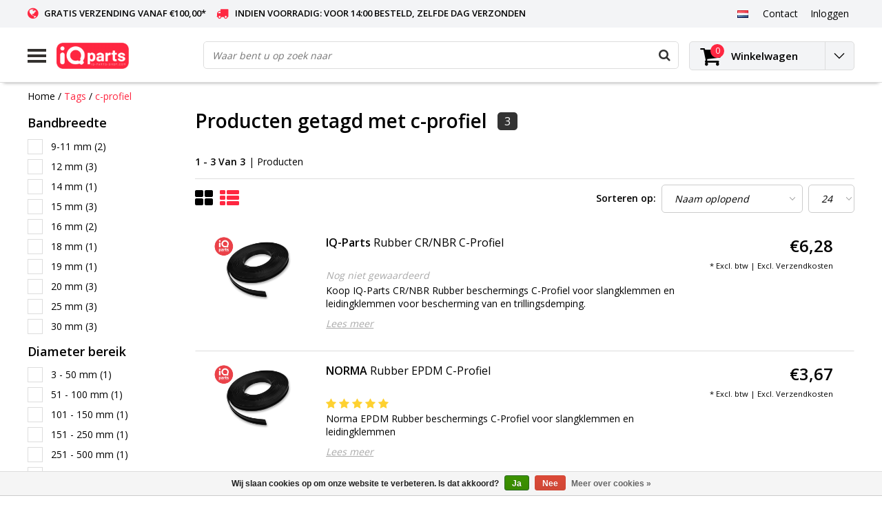

--- FILE ---
content_type: text/html;charset=utf-8
request_url: https://www.iq-parts-shop.com/nl/tags/c-profiel/
body_size: 16621
content:
<!DOCTYPE html>
<html lang="nl">
  <head>
    <!--
    InStijl Media Ultimate Theme
    Theme by InStijl Media
    https://www.instijlmedia.nl
    
    If you are interested in our special offers or some customizaton, please contact us at info@instijlmedia.nl.
    -->
    <meta charset="utf-8"/>
<!-- [START] 'blocks/head.rain' -->
<!--

  (c) 2008-2026 Lightspeed Netherlands B.V.
  http://www.lightspeedhq.com
  Generated: 03-02-2026 @ 09:15:50

-->
<link rel="canonical" href="https://www.iq-parts-shop.com/nl/tags/c-profiel/"/>
<link rel="alternate" href="https://www.iq-parts-shop.com/nl/index.rss" type="application/rss+xml" title="Nieuwe producten"/>
<link href="https://cdn.webshopapp.com/assets/cookielaw.css?2025-02-20" rel="stylesheet" type="text/css"/>
<meta name="robots" content="noodp,noydir"/>
<meta name="google-site-verification" content="ncHxJVzqmizaJAtXrF72cKo283YK6tegXz-YIAa3_qc"/>
<meta property="og:url" content="https://www.iq-parts-shop.com/nl/tags/c-profiel/?source=facebook"/>
<meta property="og:site_name" content="IQ-Parts-Shop"/>
<meta property="og:title" content="c-profiel"/>
<meta property="og:description" content="IQ-Parts (Industrial Quality Parts) is een technische handelsfirma op het gebied van industriële producten, voornamelijk slangklemmen, slangen, persluchtgereed"/>
<!--[if lt IE 9]>
<script src="https://cdn.webshopapp.com/assets/html5shiv.js?2025-02-20"></script>
<![endif]-->
<!-- [END] 'blocks/head.rain' -->
        <title>c-profiel | IQ-Parts-Shop</title>
    <meta name="description" content="IQ-Parts (Industrial Quality Parts) is een technische handelsfirma op het gebied van industriële producten, voornamelijk slangklemmen, slangen, persluchtgereed" />
    <meta name="keywords" content="c-profiel, slangklem, slangklemmen, leidingklem, oorklem, trillingsdempers, kabelbinders, slangen, silicone, perslucht, gereedschap, persluchtkoppelingen, wormschroefklem, mikalor, aba, norma, breed, ideal, jcs, tridon, fiam, cpc, normaquick" />
    <meta http-equiv="X-UA-Compatible" content="IE=Edge">
    <meta name="viewport" content="width=device-width">
    <meta name="apple-mobile-web-app-capable" content="yes">
    <meta name="apple-mobile-web-app-status-bar-style" content="black">
    <meta property="fb:app_id" content="966242223397117"/>
    <link rel="shortcut icon" href="https://cdn.webshopapp.com/shops/62249/themes/134867/assets/favicon.ico?20241218123257" type="image/x-icon" />

<link href='//fonts.googleapis.com/css?family=Open%20Sans:400,300,600' rel='stylesheet' type='text/css'>

<link rel="stylesheet" type="text/css" href="https://cdn.webshopapp.com/shops/62249/themes/134867/assets/stylesheet.css?20251112112539" />
<link rel="stylesheet" type="text/css" href="https://cdn.webshopapp.com/shops/62249/themes/134867/assets/general.css?20251112112539" />
<link rel="stylesheet" type="text/css" href="https://cdn.webshopapp.com/shops/62249/themes/134867/assets/settings.css?20251112112539" />
<link rel="stylesheet" type="text/css" href="https://cdn.webshopapp.com/shops/62249/themes/134867/assets/custom.css?20251112112539" />
<link rel="stylesheet" href="https://cdn.webshopapp.com/shops/62249/themes/134867/assets/responsive.css?20251112112539" />
<script type="text/javascript">
  var template = 'pages/collection.rain';
  var searchUrl = "https://www.iq-parts-shop.com/nl/search/";
  var searchBar = 'live';
</script>
<link rel="stylesheet" type="text/css" href="https://cdn.webshopapp.com/shops/62249/themes/134867/assets/iq-parts.css?20251112112539" />  </head>
  <body class="body osx webkit">
        <div id="wrapper" class="wrapper">  
            <div id="resMenu">
  
  <div class="menu-text">
    <strong>Menu</strong>
  </div>
  
  <div id="resNavCloser">
    <span class="pe-7s-close"></span>
  </div>
  
  <div class="clear"></div>
  
  <div id="resNav">
    <div class="search-mobile-bar"></div>
    <ul>
            <li class="item">
        <a href="https://www.iq-parts-shop.com/nl/zoeken-op-merk/" title="Zoeken op merk">Zoeken op merk</a>
                <span class="pe-7s-angle-down"></span>
        <ul>
                    <li class="item">
            <a href="https://www.iq-parts-shop.com/nl/zoeken-op-merk/bekende-merken/" title="Bekende Merken">Bekende Merken</a>
                        <span class="pe-7s-angle-down"></span>
            <ul>
                            <li class="item">
                <a href="https://www.iq-parts-shop.com/nl/zoeken-op-merk/bekende-merken/aba-slangklemmen/" title="ABA Slangklemmen">ABA Slangklemmen</a>
              </li>
                            <li class="item">
                <a href="https://www.iq-parts-shop.com/nl/zoeken-op-merk/bekende-merken/bandimex-klemband-en-toebehoren/" title="Bandimex Klemband en toebehoren ">Bandimex Klemband en toebehoren </a>
              </li>
                            <li class="item">
                <a href="https://www.iq-parts-shop.com/nl/zoeken-op-merk/bekende-merken/breeze-slangklemmen-v-bandklem-en-gereedschap/" title="Breeze Slangklemmen, V-Bandklem en gereedschap">Breeze Slangklemmen, V-Bandklem en gereedschap</a>
              </li>
                            <li class="item">
                <a href="https://www.iq-parts-shop.com/nl/zoeken-op-merk/bekende-merken/hcl-slangklemmen-nylon-banden-en-gereedschap/" title="HCL Slangklemmen, Nylon banden en gereedschap">HCL Slangklemmen, Nylon banden en gereedschap</a>
              </li>
                            <li class="item">
                <a href="https://www.iq-parts-shop.com/nl/zoeken-op-merk/bekende-merken/ideal-slangklemmen/" title="Ideal Slangklemmen">Ideal Slangklemmen</a>
              </li>
                            <li class="item">
                <a href="https://www.iq-parts-shop.com/nl/zoeken-op-merk/bekende-merken/iq-parts-slangklemmen-pijpklemmen-draadfittingen-s/" title="IQ-Parts slangklemmen, Pijpklemmen, Draadfittingen, Snelkoppelingen, Slangtules, Gereedschap en toebehoren">IQ-Parts slangklemmen, Pijpklemmen, Draadfittingen, Snelkoppelingen, Slangtules, Gereedschap en toebehoren</a>
              </li>
                            <li class="item">
                <a href="https://www.iq-parts-shop.com/nl/zoeken-op-merk/bekende-merken/jcs-slangklemmen/" title="JCS Slangklemmen">JCS Slangklemmen</a>
              </li>
                            <li class="item">
                <a href="https://www.iq-parts-shop.com/nl/zoeken-op-merk/bekende-merken/mikalor-klemmen-en-gereedschap/" title="Mikalor klemmen en gereedschap">Mikalor klemmen en gereedschap</a>
              </li>
                            <li class="item">
                <a href="https://www.iq-parts-shop.com/nl/zoeken-op-merk/bekende-merken/norma-compleet-assortiment/" title="Norma Compleet assortiment">Norma Compleet assortiment</a>
              </li>
                            <li class="item">
                <a href="https://www.iq-parts-shop.com/nl/zoeken-op-merk/bekende-merken/oetiker-slangklemmen-en-gereedschap/" title="Oetiker Slangklemmen en gereedschap">Oetiker Slangklemmen en gereedschap</a>
              </li>
                            <li class="item">
                <a href="https://www.iq-parts-shop.com/nl/zoeken-op-merk/bekende-merken/protex-snelsluitklemmen/" title="PROTEX Snelsluitklemmen">PROTEX Snelsluitklemmen</a>
              </li>
                            <li class="item">
                <a href="https://www.iq-parts-shop.com/nl/zoeken-op-merk/bekende-merken/sb-multi-spend-slangklem-band/" title="SB Multi-Spend slangklem band">SB Multi-Spend slangklem band</a>
              </li>
                            <li class="item">
                <a href="https://www.iq-parts-shop.com/nl/zoeken-op-merk/bekende-merken/stauff/" title="STAUFF">STAUFF</a>
              </li>
                          </ul>
                      </li>
                    <li class="item">
            <a href="https://www.iq-parts-shop.com/nl/zoeken-op-merk/merken-a-e/" title="Merken A - E">Merken A - E</a>
                        <span class="pe-7s-angle-down"></span>
            <ul>
                            <li class="item">
                <a href="https://www.iq-parts-shop.com/nl/zoeken-op-merk/merken-a-e/aba-slangklemmen/" title="ABA Slangklemmen">ABA Slangklemmen</a>
              </li>
                            <li class="item">
                <a href="https://www.iq-parts-shop.com/nl/zoeken-op-merk/merken-a-e/baggerman-slangen/" title="Baggerman Slangen">Baggerman Slangen</a>
              </li>
                            <li class="item">
                <a href="https://www.iq-parts-shop.com/nl/zoeken-op-merk/merken-a-e/band-it-roestvrijstalen-klembanden-en-kabelbinders/" title="BAND-IT Roestvrijstalen Klembanden en Kabelbinders">BAND-IT Roestvrijstalen Klembanden en Kabelbinders</a>
              </li>
                            <li class="item">
                <a href="https://www.iq-parts-shop.com/nl/zoeken-op-merk/merken-a-e/bandimex-klemband-en-toebehoren/" title="Bandimex Klemband en toebehoren ">Bandimex Klemband en toebehoren </a>
              </li>
                            <li class="item">
                <a href="https://www.iq-parts-shop.com/nl/zoeken-op-merk/merken-a-e/beta-tools/" title="BETA Tools">BETA Tools</a>
              </li>
                            <li class="item">
                <a href="https://www.iq-parts-shop.com/nl/zoeken-op-merk/merken-a-e/breeze-slangklemmen-v-bandklem-en-gereedschap/" title="Breeze Slangklemmen, V-Bandklem en gereedschap">Breeze Slangklemmen, V-Bandklem en gereedschap</a>
              </li>
                            <li class="item">
                <a href="https://www.iq-parts-shop.com/nl/zoeken-op-merk/merken-a-e/clampco/" title="Clampco">Clampco</a>
              </li>
                            <li class="item">
                <a href="https://www.iq-parts-shop.com/nl/zoeken-op-merk/merken-a-e/eriks/" title="ERIKS">ERIKS</a>
              </li>
                          </ul>
                      </li>
                    <li class="item">
            <a href="https://www.iq-parts-shop.com/nl/zoeken-op-merk/merken-f-h/" title="Merken F - H">Merken F - H</a>
                        <span class="pe-7s-angle-down"></span>
            <ul>
                            <li class="item">
                <a href="https://www.iq-parts-shop.com/nl/zoeken-op-merk/merken-f-h/fiam/" title="FIAM">FIAM</a>
              </li>
                            <li class="item">
                <a href="https://www.iq-parts-shop.com/nl/zoeken-op-merk/merken-f-h/flexadux/" title="Flexadux">Flexadux</a>
              </li>
                            <li class="item">
                <a href="https://www.iq-parts-shop.com/nl/zoeken-op-merk/merken-f-h/gates/" title="Gates">Gates</a>
              </li>
                            <li class="item">
                <a href="https://www.iq-parts-shop.com/nl/zoeken-op-merk/merken-f-h/gemi/" title="GEMI">GEMI</a>
              </li>
                            <li class="item">
                <a href="https://www.iq-parts-shop.com/nl/zoeken-op-merk/merken-f-h/getech-srl/" title="GeTech Srl.">GeTech Srl.</a>
              </li>
                            <li class="item">
                <a href="https://www.iq-parts-shop.com/nl/zoeken-op-merk/merken-f-h/hcl-slangklemmen-nylon-banden-en-gereedschap/" title="HCL Slangklemmen, Nylon banden en gereedschap">HCL Slangklemmen, Nylon banden en gereedschap</a>
              </li>
                            <li class="item">
                <a href="https://www.iq-parts-shop.com/nl/zoeken-op-merk/merken-f-h/hydac-accumulator-beugels-buisklemmen/" title="HYDAC  Accumulator beugels &amp; Buisklemmen">HYDAC  Accumulator beugels &amp; Buisklemmen</a>
              </li>
                          </ul>
                      </li>
                    <li class="item">
            <a href="https://www.iq-parts-shop.com/nl/zoeken-op-merk/merken-i-j/" title="Merken I - J">Merken I - J</a>
                        <span class="pe-7s-angle-down"></span>
            <ul>
                            <li class="item">
                <a href="https://www.iq-parts-shop.com/nl/zoeken-op-merk/merken-i-j/ideal-slangklemmen/" title="Ideal Slangklemmen">Ideal Slangklemmen</a>
              </li>
                            <li class="item">
                <a href="https://www.iq-parts-shop.com/nl/zoeken-op-merk/merken-i-j/innovative-lighting/" title="Innovative Lighting">Innovative Lighting</a>
              </li>
                            <li class="item">
                <a href="https://www.iq-parts-shop.com/nl/zoeken-op-merk/merken-i-j/iq-parts-slangklemmen-pijpklemmen-draadfittingen-s/" title="IQ-Parts slangklemmen, Pijpklemmen, Draadfittingen, Snelkoppelingen, Slangtules, Gereedschap en toebehoren">IQ-Parts slangklemmen, Pijpklemmen, Draadfittingen, Snelkoppelingen, Slangtules, Gereedschap en toebehoren</a>
              </li>
                            <li class="item">
                <a href="https://www.iq-parts-shop.com/nl/zoeken-op-merk/merken-i-j/jacob/" title="Jacob ">Jacob </a>
              </li>
                            <li class="item">
                <a href="https://www.iq-parts-shop.com/nl/zoeken-op-merk/merken-i-j/jcs-slangklemmen/" title="JCS Slangklemmen">JCS Slangklemmen</a>
              </li>
                            <li class="item">
                <a href="https://www.iq-parts-shop.com/nl/zoeken-op-merk/merken-i-j/john-guest/" title="John Guest®">John Guest®</a>
              </li>
                            <li class="item">
                <a href="https://www.iq-parts-shop.com/nl/zoeken-op-merk/merken-i-j/jubilee/" title="Jubilee">Jubilee</a>
              </li>
                          </ul>
                      </li>
                    <li class="item">
            <a href="https://www.iq-parts-shop.com/nl/zoeken-op-merk/merken-k-n/" title="Merken K - N">Merken K - N</a>
                        <span class="pe-7s-angle-down"></span>
            <ul>
                            <li class="item">
                <a href="https://www.iq-parts-shop.com/nl/zoeken-op-merk/merken-k-n/knipex/" title="Knipex">Knipex</a>
              </li>
                            <li class="item">
                <a href="https://www.iq-parts-shop.com/nl/zoeken-op-merk/merken-k-n/laser-tools/" title="Laser Tools">Laser Tools</a>
              </li>
                            <li class="item">
                <a href="https://www.iq-parts-shop.com/nl/zoeken-op-merk/merken-k-n/midlock/" title="Midlock">Midlock</a>
              </li>
                            <li class="item">
                <a href="https://www.iq-parts-shop.com/nl/zoeken-op-merk/merken-k-n/mikalor-klemmen-en-gereedschap/" title="Mikalor klemmen en gereedschap">Mikalor klemmen en gereedschap</a>
              </li>
                            <li class="item">
                <a href="https://www.iq-parts-shop.com/nl/zoeken-op-merk/merken-k-n/nordic-metalblok/" title="Nordic Metalblok">Nordic Metalblok</a>
              </li>
                            <li class="item">
                <a href="https://www.iq-parts-shop.com/nl/zoeken-op-merk/merken-k-n/norfi/" title="Norfi">Norfi</a>
              </li>
                            <li class="item">
                <a href="https://www.iq-parts-shop.com/nl/zoeken-op-merk/merken-k-n/norma-compleet-assortiment/" title="Norma Compleet assortiment">Norma Compleet assortiment</a>
              </li>
                          </ul>
                      </li>
                    <li class="item">
            <a href="https://www.iq-parts-shop.com/nl/zoeken-op-merk/merken-o-q/" title="Merken O - Q">Merken O - Q</a>
                        <span class="pe-7s-angle-down"></span>
            <ul>
                            <li class="item">
                <a href="https://www.iq-parts-shop.com/nl/zoeken-op-merk/merken-o-q/oeb/" title="OEB">OEB</a>
              </li>
                            <li class="item">
                <a href="https://www.iq-parts-shop.com/nl/zoeken-op-merk/merken-o-q/oetiker-slangklemmen-en-gereedschap/" title="Oetiker Slangklemmen en gereedschap">Oetiker Slangklemmen en gereedschap</a>
              </li>
                            <li class="item">
                <a href="https://www.iq-parts-shop.com/nl/zoeken-op-merk/merken-o-q/power-flex-slangklemmen/" title="Power-Flex slangklemmen">Power-Flex slangklemmen</a>
              </li>
                            <li class="item">
                <a href="https://www.iq-parts-shop.com/nl/zoeken-op-merk/merken-o-q/protex-snelsluitklemmen/" title="PROTEX Snelsluitklemmen">PROTEX Snelsluitklemmen</a>
              </li>
                            <li class="item">
                <a href="https://www.iq-parts-shop.com/nl/zoeken-op-merk/merken-o-q/puma/" title="PUMA">PUMA</a>
              </li>
                          </ul>
                      </li>
                    <li class="item">
            <a href="https://www.iq-parts-shop.com/nl/zoeken-op-merk/merken-r-s/" title="Merken R - S">Merken R - S</a>
                        <span class="pe-7s-angle-down"></span>
            <ul>
                            <li class="item">
                <a href="https://www.iq-parts-shop.com/nl/zoeken-op-merk/merken-r-s/rg-ray-slangklemmen/" title="R.G. RAY Slangklemmen">R.G. RAY Slangklemmen</a>
              </li>
                            <li class="item">
                <a href="https://www.iq-parts-shop.com/nl/zoeken-op-merk/merken-r-s/rotor-clip/" title="Rotor Clip">Rotor Clip</a>
              </li>
                            <li class="item">
                <a href="https://www.iq-parts-shop.com/nl/zoeken-op-merk/merken-r-s/sb-multi-spend-slangklem-band/" title="SB Multi-Spend slangklem band">SB Multi-Spend slangklem band</a>
              </li>
                            <li class="item">
                <a href="https://www.iq-parts-shop.com/nl/zoeken-op-merk/merken-r-s/semperit/" title="Semperit">Semperit</a>
              </li>
                            <li class="item">
                <a href="https://www.iq-parts-shop.com/nl/zoeken-op-merk/merken-r-s/serflex-slangklemmen/" title="Serflex slangklemmen">Serflex slangklemmen</a>
              </li>
                            <li class="item">
                <a href="https://www.iq-parts-shop.com/nl/zoeken-op-merk/merken-r-s/serratub-slangklemmen/" title="Serratub Slangklemmen">Serratub Slangklemmen</a>
              </li>
                            <li class="item">
                <a href="https://www.iq-parts-shop.com/nl/zoeken-op-merk/merken-r-s/sfs-performance-silicone-slangen/" title="SFS Performance Silicone slangen">SFS Performance Silicone slangen</a>
              </li>
                            <li class="item">
                <a href="https://www.iq-parts-shop.com/nl/zoeken-op-merk/merken-r-s/stauff/" title="STAUFF">STAUFF</a>
              </li>
                          </ul>
                      </li>
                    <li class="item">
            <a href="https://www.iq-parts-shop.com/nl/zoeken-op-merk/merken-t-z/" title="Merken T - Z">Merken T - Z</a>
                        <span class="pe-7s-angle-down"></span>
            <ul>
                            <li class="item">
                <a href="https://www.iq-parts-shop.com/nl/zoeken-op-merk/merken-t-z/tefen-slangpilaren-koppelingen-fittingen/" title="TEFEN Slangpilaren, Koppelingen, Fittingen">TEFEN Slangpilaren, Koppelingen, Fittingen</a>
              </li>
                            <li class="item">
                <a href="https://www.iq-parts-shop.com/nl/zoeken-op-merk/merken-t-z/torca-uitlaatklemmen/" title="Torca Uitlaatklemmen">Torca Uitlaatklemmen</a>
              </li>
                            <li class="item">
                <a href="https://www.iq-parts-shop.com/nl/zoeken-op-merk/merken-t-z/tricoflex-pvc-slangen/" title="Tricoflex PVC Slangen">Tricoflex PVC Slangen</a>
              </li>
                            <li class="item">
                <a href="https://www.iq-parts-shop.com/nl/zoeken-op-merk/merken-t-z/tridon-slangklemmen/" title="Tridon Slangklemmen">Tridon Slangklemmen</a>
              </li>
                            <li class="item">
                <a href="https://www.iq-parts-shop.com/nl/zoeken-op-merk/merken-t-z/trudesign-kogelafsluiters-slangtules-huiddoorvoere/" title="TruDesign Kogelafsluiters, Slangtules, Huiddoorvoeren en accessoires">TruDesign Kogelafsluiters, Slangtules, Huiddoorvoeren en accessoires</a>
              </li>
                            <li class="item">
                <a href="https://www.iq-parts-shop.com/nl/zoeken-op-merk/merken-t-z/unexis-slangklemmen/" title="Unexis Slangklemmen">Unexis Slangklemmen</a>
              </li>
                          </ul>
                      </li>
                  </ul>
              </li>
            <li class="item">
        <a href="https://www.iq-parts-shop.com/nl/slangklemmen/" title="Slangklemmen">Slangklemmen</a>
                <span class="pe-7s-angle-down"></span>
        <ul>
                    <li class="item">
            <a href="https://www.iq-parts-shop.com/nl/slangklemmen/slangklem-zoeker/" title="Slangklem Zoeker">Slangklem Zoeker</a>
                        <span class="pe-7s-angle-down"></span>
            <ul>
                            <li class="item">
                <a href="https://www.iq-parts-shop.com/nl/slangklemmen/slangklem-zoeker/materiaal-kwaliteit-staalsoort/" title="Materiaal / Kwaliteit / Staalsoort">Materiaal / Kwaliteit / Staalsoort</a>
              </li>
                            <li class="item">
                <a href="https://www.iq-parts-shop.com/nl/slangklemmen/slangklem-zoeker/bandbreedte/" title="Bandbreedte">Bandbreedte</a>
              </li>
                            <li class="item">
                <a href="https://www.iq-parts-shop.com/nl/slangklemmen/slangklem-zoeker/oorklemmen/" title="Oorklemmen">Oorklemmen</a>
              </li>
                            <li class="item">
                <a href="https://www.iq-parts-shop.com/nl/slangklemmen/slangklem-zoeker/breedband-klemmen/" title="Breedband klemmen">Breedband klemmen</a>
              </li>
                            <li class="item">
                <a href="https://www.iq-parts-shop.com/nl/slangklemmen/slangklem-zoeker/eindloze-slangklemmen/" title="Eindloze slangklemmen">Eindloze slangklemmen</a>
              </li>
                            <li class="item">
                <a href="https://www.iq-parts-shop.com/nl/slangklemmen/slangklem-zoeker/constant-tension-slangklemmen/" title="Constant Tension Slangklemmen">Constant Tension Slangklemmen</a>
              </li>
                            <li class="item">
                <a href="https://www.iq-parts-shop.com/nl/slangklemmen/slangklem-zoeker/snelsluitklemmen/" title="Snelsluitklemmen">Snelsluitklemmen</a>
              </li>
                            <li class="item">
                <a href="https://www.iq-parts-shop.com/nl/slangklemmen/slangklem-zoeker/assortiment-dozen/" title="Assortiment dozen">Assortiment dozen</a>
              </li>
                            <li class="item">
                <a href="https://www.iq-parts-shop.com/nl/slangklemmen/slangklem-zoeker/svs-snelsluitklemmen/" title="SVS Snelsluitklemmen">SVS Snelsluitklemmen</a>
              </li>
                            <li class="item">
                <a href="https://www.iq-parts-shop.com/nl/slangklemmen/slangklem-zoeker/slangklem-toebehoren/" title="Slangklem toebehoren">Slangklem toebehoren</a>
              </li>
                          </ul>
                      </li>
                    <li class="item">
            <a href="https://www.iq-parts-shop.com/nl/slangklemmen/zoeken-op-merk/" title="Zoeken op Merk">Zoeken op Merk</a>
                        <span class="pe-7s-angle-down"></span>
            <ul>
                            <li class="item">
                <a href="https://www.iq-parts-shop.com/nl/slangklemmen/zoeken-op-merk/bekende-merken/" title="Bekende Merken">Bekende Merken</a>
              </li>
                            <li class="item">
                <a href="https://www.iq-parts-shop.com/nl/slangklemmen/zoeken-op-merk/slangklem-merk-a-j/" title="Slangklem Merk A - J">Slangklem Merk A - J</a>
              </li>
                            <li class="item">
                <a href="https://www.iq-parts-shop.com/nl/slangklemmen/zoeken-op-merk/slangklem-merk-k-r/" title="Slangklem Merk K - R">Slangklem Merk K - R</a>
              </li>
                            <li class="item">
                <a href="https://www.iq-parts-shop.com/nl/slangklemmen/zoeken-op-merk/slangklem-merk-s-z/" title="Slangklem Merk S- Z">Slangklem Merk S- Z</a>
              </li>
                          </ul>
                      </li>
                  </ul>
              </li>
            <li class="item">
        <a href="https://www.iq-parts-shop.com/nl/leidingklemmen/" title="Leidingklemmen">Leidingklemmen</a>
                <span class="pe-7s-angle-down"></span>
        <ul>
                    <li class="item">
            <a href="https://www.iq-parts-shop.com/nl/leidingklemmen/mikalor-leidingklemmen/" title="Mikalor leidingklemmen">Mikalor leidingklemmen</a>
                      </li>
                    <li class="item">
            <a href="https://www.iq-parts-shop.com/nl/leidingklemmen/iq-parts-leidingklemmen/" title="IQ-Parts leidingklemmen">IQ-Parts leidingklemmen</a>
                      </li>
                    <li class="item">
            <a href="https://www.iq-parts-shop.com/nl/leidingklemmen/norma-leidingklemmen/" title="Norma leidingklemmen">Norma leidingklemmen</a>
                        <span class="pe-7s-angle-down"></span>
            <ul>
                            <li class="item">
                <a href="https://www.iq-parts-shop.com/nl/leidingklemmen/norma-leidingklemmen/normafix-rsgu-0/" title="NORMAFIX RSGU 0">NORMAFIX RSGU 0</a>
              </li>
                            <li class="item">
                <a href="https://www.iq-parts-shop.com/nl/leidingklemmen/norma-leidingklemmen/normafix-rsgu-1/" title="NORMAFIX RSGU 1">NORMAFIX RSGU 1</a>
              </li>
                            <li class="item">
                <a href="https://www.iq-parts-shop.com/nl/leidingklemmen/norma-leidingklemmen/normafix-rsgu-2/" title="NORMAFIX RSGU 2">NORMAFIX RSGU 2</a>
              </li>
                            <li class="item">
                <a href="https://www.iq-parts-shop.com/nl/leidingklemmen/norma-leidingklemmen/normafix-rs-0-din-3016-serie/" title="NORMAFIX RS 0 DIN 3016 serie">NORMAFIX RS 0 DIN 3016 serie</a>
              </li>
                            <li class="item">
                <a href="https://www.iq-parts-shop.com/nl/leidingklemmen/norma-leidingklemmen/normafix-rs-1-din-3016-serie/" title="NORMAFIX RS 1 DIN 3016 serie">NORMAFIX RS 1 DIN 3016 serie</a>
              </li>
                            <li class="item">
                <a href="https://www.iq-parts-shop.com/nl/leidingklemmen/norma-leidingklemmen/normafix-rs-2-din-3016-serie/" title="NORMAFIX RS 2 DIN 3016 Serie">NORMAFIX RS 2 DIN 3016 Serie</a>
              </li>
                            <li class="item">
                <a href="https://www.iq-parts-shop.com/nl/leidingklemmen/norma-leidingklemmen/normafix-rlgu/" title="NORMAFIX RLGU">NORMAFIX RLGU</a>
              </li>
                            <li class="item">
                <a href="https://www.iq-parts-shop.com/nl/leidingklemmen/norma-leidingklemmen/normafix-bsl-serie-510-512/" title="NORMAFIX BSL Serie 510 / 512">NORMAFIX BSL Serie 510 / 512</a>
              </li>
                            <li class="item">
                <a href="https://www.iq-parts-shop.com/nl/leidingklemmen/norma-leidingklemmen/normafix-bsn-serie-520-521-522/" title="NORMAFIX BSN Serie 520 / 521 / 522">NORMAFIX BSN Serie 520 / 521 / 522</a>
              </li>
                            <li class="item">
                <a href="https://www.iq-parts-shop.com/nl/leidingklemmen/norma-leidingklemmen/normafix-bss-serie/" title="NORMAFIX BSS Serie">NORMAFIX BSS Serie</a>
              </li>
                            <li class="item">
                <a href="https://www.iq-parts-shop.com/nl/leidingklemmen/norma-leidingklemmen/normafix-bs-serie-540-541/" title="NORMAFIX BS Serie 540 / 541">NORMAFIX BS Serie 540 / 541</a>
              </li>
                            <li class="item">
                <a href="https://www.iq-parts-shop.com/nl/leidingklemmen/norma-leidingklemmen/normafix-hmk-serie/" title="NORMAFIX HMK serie">NORMAFIX HMK serie</a>
              </li>
                          </ul>
                      </li>
                    <li class="item">
            <a href="https://www.iq-parts-shop.com/nl/leidingklemmen/hydac-accumulator-beugels-buisklemmen/" title="HYDAC  Accumulator beugels &amp; Buisklemmen">HYDAC  Accumulator beugels &amp; Buisklemmen</a>
                      </li>
                    <li class="item">
            <a href="https://www.iq-parts-shop.com/nl/leidingklemmen/hellermanntyton/" title="HellermannTyton">HellermannTyton</a>
                      </li>
                    <li class="item">
            <a href="https://www.iq-parts-shop.com/nl/leidingklemmen/stauff-blokklemmen/" title="STAUFF Blokklemmen">STAUFF Blokklemmen</a>
                      </li>
                    <li class="item">
            <a href="https://www.iq-parts-shop.com/nl/leidingklemmen/aba-leidingklemmen/" title="ABA Leidingklemmen">ABA Leidingklemmen</a>
                      </li>
                  </ul>
              </li>
            <li class="item">
        <a href="https://www.iq-parts-shop.com/nl/pijpklemmen/" title="Pijpklemmen">Pijpklemmen</a>
                <span class="pe-7s-angle-down"></span>
        <ul>
                    <li class="item">
            <a href="https://www.iq-parts-shop.com/nl/pijpklemmen/v-band-klemmen/" title="V-band klemmen">V-band klemmen</a>
                      </li>
                    <li class="item">
            <a href="https://www.iq-parts-shop.com/nl/pijpklemmen/uitlaatklemmen/" title="Uitlaatklemmen">Uitlaatklemmen</a>
                      </li>
                    <li class="item">
            <a href="https://www.iq-parts-shop.com/nl/pijpklemmen/pakkingen/" title="Pakkingen">Pakkingen</a>
                      </li>
                    <li class="item">
            <a href="https://www.iq-parts-shop.com/nl/pijpklemmen/verkeersbordklemmen/" title="Verkeersbordklemmen">Verkeersbordklemmen</a>
                      </li>
                    <li class="item">
            <a href="https://www.iq-parts-shop.com/nl/pijpklemmen/iq-parts-vierkante-buisverbinder/" title="IQ-Parts Vierkante Buisverbinder">IQ-Parts Vierkante Buisverbinder</a>
                      </li>
                    <li class="item">
            <a href="https://www.iq-parts-shop.com/nl/pijpklemmen/iq-parts-ronde-buisverbinder/" title="IQ-Parts Ronde Buisverbinder">IQ-Parts Ronde Buisverbinder</a>
                      </li>
                  </ul>
              </li>
            <li class="item">
        <a href="https://www.iq-parts-shop.com/nl/kabelbinders/" title="Kabelbinders">Kabelbinders</a>
                <span class="pe-7s-angle-down"></span>
        <ul>
                    <li class="item">
            <a href="https://www.iq-parts-shop.com/nl/kabelbinders/stalen-kabelbinders/" title="Stalen Kabelbinders">Stalen Kabelbinders</a>
                      </li>
                    <li class="item">
            <a href="https://www.iq-parts-shop.com/nl/kabelbinders/kunststof-kabelbinders/" title="Kunststof Kabelbinders">Kunststof Kabelbinders</a>
                      </li>
                    <li class="item">
            <a href="https://www.iq-parts-shop.com/nl/kabelbinders/kabelbinder-voetjes/" title="Kabelbinder Voetjes">Kabelbinder Voetjes</a>
                      </li>
                  </ul>
              </li>
            <li class="item">
        <a href="https://www.iq-parts-shop.com/nl/trillingsdempers/" title="Trillingsdempers">Trillingsdempers</a>
                <span class="pe-7s-angle-down"></span>
        <ul>
                    <li class="item">
            <a href="https://www.iq-parts-shop.com/nl/trillingsdempers/trillingsdempers-type-a/" title="Trillingsdempers Type A">Trillingsdempers Type A</a>
                      </li>
                    <li class="item">
            <a href="https://www.iq-parts-shop.com/nl/trillingsdempers/trillingsdempers-type-b/" title="Trillingsdempers Type B">Trillingsdempers Type B</a>
                      </li>
                    <li class="item">
            <a href="https://www.iq-parts-shop.com/nl/trillingsdempers/trillingsdempers-type-c/" title="Trillingsdempers Type C">Trillingsdempers Type C</a>
                      </li>
                    <li class="item">
            <a href="https://www.iq-parts-shop.com/nl/trillingsdempers/trillingsdempers-type-d/" title="Trillingsdempers Type D">Trillingsdempers Type D</a>
                      </li>
                    <li class="item">
            <a href="https://www.iq-parts-shop.com/nl/trillingsdempers/trillingsdempers-type-e/" title="Trillingsdempers Type E">Trillingsdempers Type E</a>
                      </li>
                    <li class="item">
            <a href="https://www.iq-parts-shop.com/nl/trillingsdempers/trillingsdempers-specials/" title="Trillingsdempers specials">Trillingsdempers specials</a>
                      </li>
                    <li class="item">
            <a href="https://www.iq-parts-shop.com/nl/trillingsdempers/aanslagdempers-type-k/" title="Aanslagdempers Type K">Aanslagdempers Type K</a>
                      </li>
                  </ul>
              </li>
            <li class="item">
        <a href="https://www.iq-parts-shop.com/nl/slangen/" title="Slangen">Slangen</a>
                <span class="pe-7s-angle-down"></span>
        <ul>
                    <li class="item">
            <a href="https://www.iq-parts-shop.com/nl/slangen/sfs-performance-silicone-slangen/" title="SFS Performance Silicone slangen">SFS Performance Silicone slangen</a>
                      </li>
                    <li class="item">
            <a href="https://www.iq-parts-shop.com/nl/slangen/iq-parts-silicone-slangen/" title="IQ-Parts Silicone slangen">IQ-Parts Silicone slangen</a>
                      </li>
                    <li class="item">
            <a href="https://www.iq-parts-shop.com/nl/slangen/pvc-slangen/" title="PVC slangen">PVC slangen</a>
                      </li>
                    <li class="item">
            <a href="https://www.iq-parts-shop.com/nl/slangen/pu-slangen/" title="PU slangen">PU slangen</a>
                      </li>
                    <li class="item">
            <a href="https://www.iq-parts-shop.com/nl/slangen/silicone-slangen/" title="Silicone slangen">Silicone slangen</a>
                      </li>
                    <li class="item">
            <a href="https://www.iq-parts-shop.com/nl/slangen/neopreen-slangen/" title="Neopreen slangen">Neopreen slangen</a>
                      </li>
                    <li class="item">
            <a href="https://www.iq-parts-shop.com/nl/slangen/rubber-slangen/" title="Rubber slangen">Rubber slangen</a>
                      </li>
                    <li class="item">
            <a href="https://www.iq-parts-shop.com/nl/slangen/tpe-slangen/" title="TPE Slangen">TPE Slangen</a>
                      </li>
                  </ul>
              </li>
            <li class="item">
        <a href="https://www.iq-parts-shop.com/nl/slangkoppelingen/" title="Slangkoppelingen">Slangkoppelingen</a>
                <span class="pe-7s-angle-down"></span>
        <ul>
                    <li class="item">
            <a href="https://www.iq-parts-shop.com/nl/slangkoppelingen/normaplast-slangpilaren/" title="NORMAPLAST Slangpilaren">NORMAPLAST Slangpilaren</a>
                      </li>
                    <li class="item">
            <a href="https://www.iq-parts-shop.com/nl/slangkoppelingen/tefen-slangpilaren-koppelingen-fittingen/" title="TEFEN Slangpilaren, Koppelingen, Fittingen">TEFEN Slangpilaren, Koppelingen, Fittingen</a>
                      </li>
                    <li class="item">
            <a href="https://www.iq-parts-shop.com/nl/slangkoppelingen/trudesign-slangtules-en-connectors/" title="TruDesign Slangtules en Connectors">TruDesign Slangtules en Connectors</a>
                      </li>
                    <li class="item">
            <a href="https://www.iq-parts-shop.com/nl/slangkoppelingen/normaplast-slangverbinders-uit-kunststof/" title="Normaplast slangverbinders uit kunststof">Normaplast slangverbinders uit kunststof</a>
                      </li>
                    <li class="item">
            <a href="https://www.iq-parts-shop.com/nl/slangkoppelingen/normaplast-sv-compressieverbinding/" title="Normaplast SV Compressieverbinding">Normaplast SV Compressieverbinding</a>
                      </li>
                    <li class="item">
            <a href="https://www.iq-parts-shop.com/nl/slangkoppelingen/norma-compressie-fitting/" title="Norma Compressie fitting">Norma Compressie fitting</a>
                      </li>
                    <li class="item">
            <a href="https://www.iq-parts-shop.com/nl/slangkoppelingen/norma-quickconnect/" title="NORMA Quickconnect">NORMA Quickconnect</a>
                        <span class="pe-7s-angle-down"></span>
            <ul>
                            <li class="item">
                <a href="https://www.iq-parts-shop.com/nl/slangkoppelingen/norma-quickconnect/normaquick-s/" title="NORMAQUICK &quot;S&quot;">NORMAQUICK &quot;S&quot;</a>
              </li>
                            <li class="item">
                <a href="https://www.iq-parts-shop.com/nl/slangkoppelingen/norma-quickconnect/normaquick-ps3/" title="NORMAQUICK &quot;PS3&quot;">NORMAQUICK &quot;PS3&quot;</a>
              </li>
                            <li class="item">
                <a href="https://www.iq-parts-shop.com/nl/slangkoppelingen/norma-quickconnect/norma-quick-mk/" title="NORMA QUICK &quot;MK&quot;">NORMA QUICK &quot;MK&quot;</a>
              </li>
                            <li class="item">
                <a href="https://www.iq-parts-shop.com/nl/slangkoppelingen/norma-quickconnect/normaquick-v2/" title="NORMAQUICK &quot;V2&quot;">NORMAQUICK &quot;V2&quot;</a>
              </li>
                            <li class="item">
                <a href="https://www.iq-parts-shop.com/nl/slangkoppelingen/norma-quickconnect/normaquick-sr-single-lock/" title="NORMAQUICK &quot;SR SINGLE-LOCK&quot;">NORMAQUICK &quot;SR SINGLE-LOCK&quot;</a>
              </li>
                          </ul>
                      </li>
                    <li class="item">
            <a href="https://www.iq-parts-shop.com/nl/slangkoppelingen/cpc-koppelingen/" title="CPC koppelingen">CPC koppelingen</a>
                        <span class="pe-7s-angle-down"></span>
            <ul>
                            <li class="item">
                <a href="https://www.iq-parts-shop.com/nl/slangkoppelingen/cpc-koppelingen/pmc-serie-nw-1-8/" title="PMC - Serie (NW 1/8&quot;)">PMC - Serie (NW 1/8&quot;)</a>
              </li>
                            <li class="item">
                <a href="https://www.iq-parts-shop.com/nl/slangkoppelingen/cpc-koppelingen/pmc12-serie-nw-1-8/" title="PMC12 - serie (NW 1/8&quot;)">PMC12 - serie (NW 1/8&quot;)</a>
              </li>
                            <li class="item">
                <a href="https://www.iq-parts-shop.com/nl/slangkoppelingen/cpc-koppelingen/plc-serie-nw-1-4/" title="PLC - Serie (NW 1/4&quot;)">PLC - Serie (NW 1/4&quot;)</a>
              </li>
                            <li class="item">
                <a href="https://www.iq-parts-shop.com/nl/slangkoppelingen/cpc-koppelingen/plc12-serie-nw-1-4/" title="PLC12 - serie (NW 1/4&quot;)">PLC12 - serie (NW 1/4&quot;)</a>
              </li>
                            <li class="item">
                <a href="https://www.iq-parts-shop.com/nl/slangkoppelingen/cpc-koppelingen/apc-serie-nw-1-4/" title="APC - Serie (NW 1/4&quot;)">APC - Serie (NW 1/4&quot;)</a>
              </li>
                            <li class="item">
                <a href="https://www.iq-parts-shop.com/nl/slangkoppelingen/cpc-koppelingen/smc-serie/" title="SMC- Serie">SMC- Serie</a>
              </li>
                            <li class="item">
                <a href="https://www.iq-parts-shop.com/nl/slangkoppelingen/cpc-koppelingen/lc-serie-nw-1-4/" title="LC - Serie (NW 1/4&quot;)">LC - Serie (NW 1/4&quot;)</a>
              </li>
                            <li class="item">
                <a href="https://www.iq-parts-shop.com/nl/slangkoppelingen/cpc-koppelingen/mc-serie-nw-1-8/" title="MC - Serie (NW 1/8&quot;)">MC - Serie (NW 1/8&quot;)</a>
              </li>
                            <li class="item">
                <a href="https://www.iq-parts-shop.com/nl/slangkoppelingen/cpc-koppelingen/mpc-serie/" title="MPC- Serie">MPC- Serie</a>
              </li>
                            <li class="item">
                <a href="https://www.iq-parts-shop.com/nl/slangkoppelingen/cpc-koppelingen/benzinekoppelingen-voor-motorfietsen/" title="Benzinekoppelingen voor motorfietsen">Benzinekoppelingen voor motorfietsen</a>
              </li>
                            <li class="item">
                <a href="https://www.iq-parts-shop.com/nl/slangkoppelingen/cpc-koppelingen/ns1-serie/" title="NS1 - Serie">NS1 - Serie</a>
              </li>
                            <li class="item">
                <a href="https://www.iq-parts-shop.com/nl/slangkoppelingen/cpc-koppelingen/ns4-serie/" title="NS4 - Serie">NS4 - Serie</a>
              </li>
                            <li class="item">
                <a href="https://www.iq-parts-shop.com/nl/slangkoppelingen/cpc-koppelingen/ns6-serie/" title="NS6 - Serie">NS6 - Serie</a>
              </li>
                            <li class="item">
                <a href="https://www.iq-parts-shop.com/nl/slangkoppelingen/cpc-koppelingen/ns212-serie/" title="NS212 - Serie">NS212 - Serie</a>
              </li>
                            <li class="item">
                <a href="https://www.iq-parts-shop.com/nl/slangkoppelingen/cpc-koppelingen/nsh-serie/" title="NSH - Serie">NSH - Serie</a>
              </li>
                            <li class="item">
                <a href="https://www.iq-parts-shop.com/nl/slangkoppelingen/cpc-koppelingen/hfc12-serie-nw3-8/" title="HFC12 - Serie (NW3/8&quot;)">HFC12 - Serie (NW3/8&quot;)</a>
              </li>
                            <li class="item">
                <a href="https://www.iq-parts-shop.com/nl/slangkoppelingen/cpc-koppelingen/hfc35-serie/" title="HFC35 - Serie">HFC35 - Serie</a>
              </li>
                            <li class="item">
                <a href="https://www.iq-parts-shop.com/nl/slangkoppelingen/cpc-koppelingen/hfc57-serie/" title="HFC57 - Serie">HFC57 - Serie</a>
              </li>
                            <li class="item">
                <a href="https://www.iq-parts-shop.com/nl/slangkoppelingen/cpc-koppelingen/ffc35-serie-nw1-2/" title="FFC35 - Serie (NW1/2&quot;)">FFC35 - Serie (NW1/2&quot;)</a>
              </li>
                            <li class="item">
                <a href="https://www.iq-parts-shop.com/nl/slangkoppelingen/cpc-koppelingen/efc12-serie/" title="EFC12 - Serie">EFC12 - Serie</a>
              </li>
                            <li class="item">
                <a href="https://www.iq-parts-shop.com/nl/slangkoppelingen/cpc-koppelingen/drumquikpro/" title="DrumQuik®PRO">DrumQuik®PRO</a>
              </li>
                            <li class="item">
                <a href="https://www.iq-parts-shop.com/nl/slangkoppelingen/cpc-koppelingen/everis-lq2-serie-nw1-8/" title="Everis™ LQ2-Serie (NW1/8&quot;)">Everis™ LQ2-Serie (NW1/8&quot;)</a>
              </li>
                            <li class="item">
                <a href="https://www.iq-parts-shop.com/nl/slangkoppelingen/cpc-koppelingen/everis-lq4-serie-nw1-4/" title="Everis™ LQ4-Serie (NW1/4&quot;)">Everis™ LQ4-Serie (NW1/4&quot;)</a>
              </li>
                            <li class="item">
                <a href="https://www.iq-parts-shop.com/nl/slangkoppelingen/cpc-koppelingen/everis-lq6-serie-nw3-8/" title="Everis™ LQ6-Serie (NW3/8&quot;)">Everis™ LQ6-Serie (NW3/8&quot;)</a>
              </li>
                            <li class="item">
                <a href="https://www.iq-parts-shop.com/nl/slangkoppelingen/cpc-koppelingen/everis-lq8-serie-nw1-2/" title="Everis™ LQ8-Serie (NW1/2&quot;)">Everis™ LQ8-Serie (NW1/2&quot;)</a>
              </li>
                            <li class="item">
                <a href="https://www.iq-parts-shop.com/nl/slangkoppelingen/cpc-koppelingen/everis-plq2-serie-nw1-8/" title="Everis™ PLQ2-Serie (NW1/8&quot;)">Everis™ PLQ2-Serie (NW1/8&quot;)</a>
              </li>
                            <li class="item">
                <a href="https://www.iq-parts-shop.com/nl/slangkoppelingen/cpc-koppelingen/everis-blq2-serie-nw1-8/" title="Everis™ BLQ2-Serie (NW1/8&quot;)">Everis™ BLQ2-Serie (NW1/8&quot;)</a>
              </li>
                            <li class="item">
                <a href="https://www.iq-parts-shop.com/nl/slangkoppelingen/cpc-koppelingen/dtld-serie-nw-1-4/" title="DTLD - Serie (NW 1/4&quot;)">DTLD - Serie (NW 1/4&quot;)</a>
              </li>
                            <li class="item">
                <a href="https://www.iq-parts-shop.com/nl/slangkoppelingen/cpc-koppelingen/twin-tube-serie/" title="Twin tube™-serie">Twin tube™-serie</a>
              </li>
                            <li class="item">
                <a href="https://www.iq-parts-shop.com/nl/slangkoppelingen/cpc-koppelingen/sixtube-serie/" title="Sixtube™-serie">Sixtube™-serie</a>
              </li>
                            <li class="item">
                <a href="https://www.iq-parts-shop.com/nl/slangkoppelingen/cpc-koppelingen/tentube-serie/" title="Tentube™-serie">Tentube™-serie</a>
              </li>
                            <li class="item">
                <a href="https://www.iq-parts-shop.com/nl/slangkoppelingen/cpc-koppelingen/fitquik-luer-koppeling/" title="FitQuik® Luer Koppeling">FitQuik® Luer Koppeling</a>
              </li>
                            <li class="item">
                <a href="https://www.iq-parts-shop.com/nl/slangkoppelingen/cpc-koppelingen/mini-hybrid-connector/" title="Mini Hybrid Connector ">Mini Hybrid Connector </a>
              </li>
                            <li class="item">
                <a href="https://www.iq-parts-shop.com/nl/slangkoppelingen/cpc-koppelingen/multi-mount/" title="Multi-Mount">Multi-Mount</a>
              </li>
                          </ul>
                      </li>
                    <li class="item">
            <a href="https://www.iq-parts-shop.com/nl/slangkoppelingen/iq-parts-vcl-vcm-snelkoppelingen/" title="IQ-Parts - VCL &amp; VCM Snelkoppelingen">IQ-Parts - VCL &amp; VCM Snelkoppelingen</a>
                        <span class="pe-7s-angle-down"></span>
            <ul>
                            <li class="item">
                <a href="https://www.iq-parts-shop.com/nl/slangkoppelingen/iq-parts-vcl-vcm-snelkoppelingen/iq-parts-vcl-snelkoppelingen-nw-1-4/" title="IQ-Parts - VCL Snelkoppelingen (NW 1/4&quot;)">IQ-Parts - VCL Snelkoppelingen (NW 1/4&quot;)</a>
              </li>
                            <li class="item">
                <a href="https://www.iq-parts-shop.com/nl/slangkoppelingen/iq-parts-vcl-vcm-snelkoppelingen/iq-parts-vcm-snelkoppelingen-nw-1-8/" title="IQ-Parts - VCM Snelkoppelingen (NW 1/8&quot;)">IQ-Parts - VCM Snelkoppelingen (NW 1/8&quot;)</a>
              </li>
                          </ul>
                      </li>
                    <li class="item">
            <a href="https://www.iq-parts-shop.com/nl/slangkoppelingen/slangpilaren-messing-blank/" title="Slangpilaren Messing Blank">Slangpilaren Messing Blank</a>
                      </li>
                    <li class="item">
            <a href="https://www.iq-parts-shop.com/nl/slangkoppelingen/slangpilaren-messing-vernikkeld/" title="Slangpilaren messing vernikkeld">Slangpilaren messing vernikkeld</a>
                      </li>
                    <li class="item">
            <a href="https://www.iq-parts-shop.com/nl/slangkoppelingen/slangpilaren-rvs-316/" title="Slangpilaren RVS 316">Slangpilaren RVS 316</a>
                      </li>
                    <li class="item">
            <a href="https://www.iq-parts-shop.com/nl/slangkoppelingen/slangpilaren-aluminium/" title="Slangpilaren Aluminium">Slangpilaren Aluminium</a>
                      </li>
                    <li class="item">
            <a href="https://www.iq-parts-shop.com/nl/slangkoppelingen/pershulzen/" title="Pershulzen">Pershulzen</a>
                      </li>
                    <li class="item">
            <a href="https://www.iq-parts-shop.com/nl/slangkoppelingen/zuigmonden-uitlaatgasslang/" title="Zuigmonden uitlaatgasslang">Zuigmonden uitlaatgasslang</a>
                      </li>
                    <li class="item">
            <a href="https://www.iq-parts-shop.com/nl/slangkoppelingen/storz-koppelingen/" title="Storz koppelingen">Storz koppelingen</a>
                      </li>
                    <li class="item">
            <a href="https://www.iq-parts-shop.com/nl/slangkoppelingen/rtc-snelkoppeling-matrijskoeling-type-090/" title="RTC Snelkoppeling Matrijskoeling Type 090">RTC Snelkoppeling Matrijskoeling Type 090</a>
                      </li>
                  </ul>
              </li>
            <li class="item">
        <a href="https://www.iq-parts-shop.com/nl/draadfittingen/" title="Draadfittingen">Draadfittingen</a>
                <span class="pe-7s-angle-down"></span>
        <ul>
                    <li class="item">
            <a href="https://www.iq-parts-shop.com/nl/draadfittingen/draadfitting-messing-vernikkeld/" title="Draadfitting Messing Vernikkeld">Draadfitting Messing Vernikkeld</a>
                      </li>
                    <li class="item">
            <a href="https://www.iq-parts-shop.com/nl/draadfittingen/draadfitting-pvdf/" title="Draadfitting PVDF">Draadfitting PVDF</a>
                      </li>
                    <li class="item">
            <a href="https://www.iq-parts-shop.com/nl/draadfittingen/draadfitting-nylon/" title="Draadfitting Nylon">Draadfitting Nylon</a>
                      </li>
                    <li class="item">
            <a href="https://www.iq-parts-shop.com/nl/draadfittingen/trudesign-connectors/" title="TruDesign Connectors">TruDesign Connectors</a>
                      </li>
                  </ul>
              </li>
            <li class="item">
        <a href="https://www.iq-parts-shop.com/nl/perslucht/" title="Perslucht">Perslucht</a>
                <span class="pe-7s-angle-down"></span>
        <ul>
                    <li class="item">
            <a href="https://www.iq-parts-shop.com/nl/perslucht/john-guest/" title="John Guest®">John Guest®</a>
                      </li>
                    <li class="item">
            <a href="https://www.iq-parts-shop.com/nl/perslucht/rtc-persluchtkoppelingen/" title="RTC Persluchtkoppelingen">RTC Persluchtkoppelingen</a>
                        <span class="pe-7s-angle-down"></span>
            <ul>
                            <li class="item">
                <a href="https://www.iq-parts-shop.com/nl/perslucht/rtc-persluchtkoppelingen/knikkoppelingen-sc-dn06/" title="Knikkoppelingen SC - DN06">Knikkoppelingen SC - DN06</a>
              </li>
                            <li class="item">
                <a href="https://www.iq-parts-shop.com/nl/perslucht/rtc-persluchtkoppelingen/knikkoppelingen-sc-dn08/" title="Knikkoppelingen SC - DN08">Knikkoppelingen SC - DN08</a>
              </li>
                            <li class="item">
                <a href="https://www.iq-parts-shop.com/nl/perslucht/rtc-persluchtkoppelingen/knikkoppelingen-sc-dn11/" title="Knikkoppelingen SC - DN11">Knikkoppelingen SC - DN11</a>
              </li>
                            <li class="item">
                <a href="https://www.iq-parts-shop.com/nl/perslucht/rtc-persluchtkoppelingen/knikkoppelingen-sc-dn19/" title="Knikkoppelingen SC - DN19">Knikkoppelingen SC - DN19</a>
              </li>
                            <li class="item">
                <a href="https://www.iq-parts-shop.com/nl/perslucht/rtc-persluchtkoppelingen/knikkoppelingen-rvs-serie/" title="Knikkoppelingen RVS Serie">Knikkoppelingen RVS Serie</a>
              </li>
                            <li class="item">
                <a href="https://www.iq-parts-shop.com/nl/perslucht/rtc-persluchtkoppelingen/snelkoppelingen-sv-series/" title="Snelkoppelingen  SV Series">Snelkoppelingen  SV Series</a>
              </li>
                          </ul>
                      </li>
                    <li class="item">
            <a href="https://www.iq-parts-shop.com/nl/perslucht/compressors/" title="Compressors">Compressors</a>
                      </li>
                    <li class="item">
            <a href="https://www.iq-parts-shop.com/nl/perslucht/oetiker-perslucht-tangen/" title="Oetiker perslucht tangen">Oetiker perslucht tangen</a>
                      </li>
                  </ul>
              </li>
            <li class="item">
        <a href="https://www.iq-parts-shop.com/nl/gereedschap/" title="Gereedschap">Gereedschap</a>
                <span class="pe-7s-angle-down"></span>
        <ul>
                    <li class="item">
            <a href="https://www.iq-parts-shop.com/nl/gereedschap/fiam-perslucht-gereedschap-motoren/" title="Fiam Perslucht gereedschap &amp; motoren">Fiam Perslucht gereedschap &amp; motoren</a>
                      </li>
                    <li class="item">
            <a href="https://www.iq-parts-shop.com/nl/gereedschap/oorklem-band-en-draadveer-tangen/" title="Oorklem, band- en draadveer tangen">Oorklem, band- en draadveer tangen</a>
                      </li>
                    <li class="item">
            <a href="https://www.iq-parts-shop.com/nl/gereedschap/spantangen-voor-klemband/" title="Spantangen voor klemband">Spantangen voor klemband</a>
                      </li>
                    <li class="item">
            <a href="https://www.iq-parts-shop.com/nl/gereedschap/gereedschap-voor-verhuur/" title="Gereedschap voor verhuur">Gereedschap voor verhuur</a>
                      </li>
                    <li class="item">
            <a href="https://www.iq-parts-shop.com/nl/gereedschap/overige-gereedschappen/" title="Overige gereedschappen">Overige gereedschappen</a>
                      </li>
                  </ul>
              </li>
            <li class="item">
        <a href="https://www.iq-parts-shop.com/nl/offshore-maritiem/" title="Offshore / Maritiem">Offshore / Maritiem</a>
                <span class="pe-7s-angle-down"></span>
        <ul>
                    <li class="item">
            <a href="https://www.iq-parts-shop.com/nl/offshore-maritiem/nood-reparatieklemmen/" title="Nood- &amp; reparatieklemmen">Nood- &amp; reparatieklemmen</a>
                      </li>
                    <li class="item">
            <a href="https://www.iq-parts-shop.com/nl/offshore-maritiem/offshore-bevestigingsmaterialen/" title="Offshore bevestigingsmaterialen">Offshore bevestigingsmaterialen</a>
                      </li>
                    <li class="item">
            <a href="https://www.iq-parts-shop.com/nl/offshore-maritiem/maritieme-accessoires/" title="Maritieme accessoires">Maritieme accessoires</a>
                      </li>
                    <li class="item">
            <a href="https://www.iq-parts-shop.com/nl/offshore-maritiem/trudesign-kogelafsluiters-slangtules-huiddoorvoere/" title="TruDesign Kogelafsluiters, Slangtules, Huiddoorvoeren en accessoires">TruDesign Kogelafsluiters, Slangtules, Huiddoorvoeren en accessoires</a>
                        <span class="pe-7s-angle-down"></span>
            <ul>
                            <li class="item">
                <a href="https://www.iq-parts-shop.com/nl/offshore-maritiem/trudesign-kogelafsluiters-slangtules-huiddoorvoere/trudesign-slangtules-en-connectors/" title="TruDesign Slangtules en Connectors">TruDesign Slangtules en Connectors</a>
              </li>
                            <li class="item">
                <a href="https://www.iq-parts-shop.com/nl/offshore-maritiem/trudesign-kogelafsluiters-slangtules-huiddoorvoere/trudesign-kogelafsluiters-afsluiters-en-accessoire/" title="TruDesign Kogelafsluiters, afsluiters en accessoires">TruDesign Kogelafsluiters, afsluiters en accessoires</a>
              </li>
                            <li class="item">
                <a href="https://www.iq-parts-shop.com/nl/offshore-maritiem/trudesign-kogelafsluiters-slangtules-huiddoorvoere/trudesign-huiddoorvoeren-en-accessoires/" title="TruDesign Huiddoorvoeren en accessoires">TruDesign Huiddoorvoeren en accessoires</a>
              </li>
                            <li class="item">
                <a href="https://www.iq-parts-shop.com/nl/offshore-maritiem/trudesign-kogelafsluiters-slangtules-huiddoorvoere/trudesign-aquavalve/" title="TruDesign Aquavalve">TruDesign Aquavalve</a>
              </li>
                          </ul>
                      </li>
                    <li class="item">
            <a href="https://www.iq-parts-shop.com/nl/offshore-maritiem/marine-silicone-slangen/" title="Marine Silicone Slangen">Marine Silicone Slangen</a>
                      </li>
                    <li class="item">
            <a href="https://www.iq-parts-shop.com/nl/offshore-maritiem/rvs-316-fitwerk/" title="RVS 316 Fitwerk">RVS 316 Fitwerk</a>
                      </li>
                  </ul>
              </li>
            <li class="item">
        <a href="https://www.iq-parts-shop.com/nl/bevestigingsmaterialen/" title="Bevestigingsmaterialen">Bevestigingsmaterialen</a>
              </li>
            <li class="item">
        <a href="https://www.iq-parts-shop.com/nl/ferrules/" title="Ferrules">Ferrules</a>
              </li>
            <li class="item">
        <a href="https://www.iq-parts-shop.com/nl/led-verlichting/" title="LED verlichting">LED verlichting</a>
              </li>
            <li class="item">
        <a href="https://www.iq-parts-shop.com/nl/outlet-shop/" title="Outlet Shop">Outlet Shop</a>
              </li>
            
            <li class="item">
        <a href="https://www.iq-parts-shop.com/nl/brands/" title="Merken">Merken</a>
                <span class="pe-7s-angle-down"></span>
        <ul class="submenu no-subs">
                    <li class="item">
            <a href="https://www.iq-parts-shop.com/nl/brands/aba/" title="ABA">ABA</a>
          </li>
                    <li class="item">
            <a href="https://www.iq-parts-shop.com/nl/brands/breeze/" title="Breeze">Breeze</a>
          </li>
                    <li class="item">
            <a href="https://www.iq-parts-shop.com/nl/brands/cpc/" title="CPC">CPC</a>
          </li>
                    <li class="item">
            <a href="https://www.iq-parts-shop.com/nl/brands/hcl/" title="HCL">HCL</a>
          </li>
                    <li class="item">
            <a href="https://www.iq-parts-shop.com/nl/brands/iq-parts/" title="IQ-Parts">IQ-Parts</a>
          </li>
                    <li class="item">
            <a href="https://www.iq-parts-shop.com/nl/brands/mikalor/" title="Mikalor">Mikalor</a>
          </li>
                    <li class="item">
            <a href="https://www.iq-parts-shop.com/nl/brands/norma/" title="NORMA">NORMA</a>
          </li>
                    <li class="item">
            <a href="https://www.iq-parts-shop.com/nl/brands/oetiker/" title="Oetiker">Oetiker</a>
          </li>
                    <li class="item">
            <a href="https://www.iq-parts-shop.com/nl/brands/rtc/" title="RTC">RTC</a>
          </li>
                    <li class="item">
            <a href="https://www.iq-parts-shop.com/nl/brands/tefen/" title="TEFEN">TEFEN</a>
          </li>
                  </ul>
              </li>
            
          </ul>
  </div>
</div>      <div class="container">
         
        <div id="topnav">
  <div class="colfull auto">
    <Div class="row">
      <div class="col-sm-9 col-lg-10 col-md-12 ">
        <div class="usp">
  <ul class="usp-list">
    <li class="usp-item">
      <i class="fa fa-globe"></i>
      <span>Gratis verzending vanaf €100,00*</span>
    </li>
    <li class="usp-item">
      <i class="fa fa-truck"></i>
      <span>Indien voorradig: Voor 14:00 besteld, zelfde dag verzonden</span>
    </li>
    <li class="usp-item">
      <i class="fa fa-plane"></i>
      <span>Wereldwijde levering</span>
    </li>
  </ul>
</div>
      </div>
      
            <div id="global" class="col-sm-3 col-lg-2">
        
                <div class="languages dropdown">
          <ul class="unstyled-list">
            <li class="lang">
                                          <a href="" onclick="" title="Nederlands" class="language language-nl">
                <span class="flag"></span>
              </a>
                                                                                                  <ul class="">
                                        										            										            										      
<div class="options-wrap">
  
          <li class="lang">
      <a href="https://www.iq-parts-shop.com/de/tags/c-profiel/" title="Deutsch" class="language language-de">
      <span class="flag"></span>
      Deutsch
    </a>
  </li>
        <li class="lang">
      <a href="https://www.iq-parts-shop.com/en/tags/c-profiel/" title="English" class="language language-en">
      <span class="flag"></span>
      English
    </a>
  </li>
    </div>              </ul>
            </li>
          </ul>
        </div>
                
                
        <div class="dropdown">
          <ul class="unstyled-list">
                      </ul>
        </div>
        <div class="link">
          <ul>
            <li>
              <a href="https://www.iq-parts-shop.com/nl/service/" onclick="">
                <span class="title">Contact</span>
              </a>
            </li>
          </ul>
        </div>
        <div class="dropdown">
          <ul>
            <li>
              <a href="" onclick="">
                <span class="title">Inloggen</span>
              </a>
              <div class="account submenu border-box unstyled-list">
                                <div class="login-header">
                  <strong>Mijn account</strong>
                </div>
                                <div class="login-content">
                                    <div id="login">
                    <form action="https://www.iq-parts-shop.com/nl/account/loginPost/" method="post" id="form_login">
                      <input type="hidden" name="key" value="07333522f1cbcfcfbd0fadac5248a600" />
                      <div class="login-input">
                        <input type="hidden" name="type" value="login" />
                        <input type="text" name="email" placeholder="E-mail" onfocus="if(this.value=='E-mail'){this.value='';};" class="cat-myacc" />
                        <input type="password" class="cat-myacc" name="password" placeholder="Wachtwoord" onfocus="if(this.value=='Wachtwoord'){this.value='';};" />
                      </div>
                      <div class="account-buttons">
                        <div class="btn btn-default reg-acc">
                          <a href="#" onclick="$('#form_login').submit();" title="Inloggen">Inloggen </a>
                        </div>
                        <div class="register">
                          <strong>Nieuwe klant?</strong>
                          <div class="btn btn-default new-acc">
                            <a href="https://www.iq-parts-shop.com/nl/account/" title="Registreren" rel="nofollow">Registreren</a>
                          </div>
                          <div class="clear"></div>
                        </div>
                      </div>
                    </form>
                  </div>
                                  </div>
              </div>
            </li>
          </ul>
        </div>
      </div>
          </div>   
  </div>
</div><header id="header" class="header header-pages topnav-active">
  <div class="colfull auto">
    <div class="header-content">
      <div id="logo" class="col-xsm-2 col-lg-3 col-md-3 col-sd-12">
        
        <div id="resNavOpener" class="menuIcon table-cell">
          <div class="buttonContainer">
            <div class="miniBar"></div>
            <div class="miniBar middle"></div>
            <div class="miniBar"></div>
          </div>
          
                    <div class="nav-menu">
            <nav class="navigation">
  <div class="nav nav-container">
    <div class="nav-title-box">
      <strong>Categorieën</strong>
    </div>
    <div class="navbar">
      <ul class="nav">
                <li class="item">
          <a href="https://www.iq-parts-shop.com/nl/zoeken-op-merk/" title="Zoeken op merk" class="itemlink">
            <span class="title">Zoeken op merk</span>
            <i class="pe-7s-angle-right"></i>          </a>
          
                                                  <div class="subnav nav-megamenu">                    <ul class="menu-row">
                                                <li class="1 subitem">
            <a href="https://www.iq-parts-shop.com/nl/zoeken-op-merk/bekende-merken/" title="Bekende Merken" class="subitemlink">
              <span class="title">Bekende Merken</span>
              <i class="pe-7s-angle-right"></i>            </a>
                        <div class="subsubnav">
              <ul class="menu-col">
                                <li class="subsubitem subitem">
                  <a href="https://www.iq-parts-shop.com/nl/zoeken-op-merk/bekende-merken/aba-slangklemmen/" title="ABA Slangklemmen" class="subsubitemlink">
                    <span class="title">ABA Slangklemmen</span>
                  </a>
                </li>
                                <li class="subsubitem subitem">
                  <a href="https://www.iq-parts-shop.com/nl/zoeken-op-merk/bekende-merken/bandimex-klemband-en-toebehoren/" title="Bandimex Klemband en toebehoren " class="subsubitemlink">
                    <span class="title">Bandimex Klemband en toebehoren </span>
                  </a>
                </li>
                                <li class="subsubitem subitem">
                  <a href="https://www.iq-parts-shop.com/nl/zoeken-op-merk/bekende-merken/breeze-slangklemmen-v-bandklem-en-gereedschap/" title="Breeze Slangklemmen, V-Bandklem en gereedschap" class="subsubitemlink">
                    <span class="title">Breeze Slangklemmen, V-Bandklem en gereedschap</span>
                  </a>
                </li>
                                <li class="subsubitem subitem">
                  <a href="https://www.iq-parts-shop.com/nl/zoeken-op-merk/bekende-merken/hcl-slangklemmen-nylon-banden-en-gereedschap/" title="HCL Slangklemmen, Nylon banden en gereedschap" class="subsubitemlink">
                    <span class="title">HCL Slangklemmen, Nylon banden en gereedschap</span>
                  </a>
                </li>
                                
                                <li class="subsubitem subitem">
                  <a href="https://www.iq-parts-shop.com/nl/zoeken-op-merk/bekende-merken/" title="Bekende Merken" class="subsubitemlink">
                    <span class="title italic">Alle bekende merken</span>
                  </a>
                </li>
                                
              </ul>
            </div>              
                        </li>
                                                            <li class="2 subitem">
            <a href="https://www.iq-parts-shop.com/nl/zoeken-op-merk/merken-a-e/" title="Merken A - E" class="subitemlink">
              <span class="title">Merken A - E</span>
              <i class="pe-7s-angle-right"></i>            </a>
                        <div class="subsubnav">
              <ul class="menu-col">
                                <li class="subsubitem subitem">
                  <a href="https://www.iq-parts-shop.com/nl/zoeken-op-merk/merken-a-e/aba-slangklemmen/" title="ABA Slangklemmen" class="subsubitemlink">
                    <span class="title">ABA Slangklemmen</span>
                  </a>
                </li>
                                <li class="subsubitem subitem">
                  <a href="https://www.iq-parts-shop.com/nl/zoeken-op-merk/merken-a-e/baggerman-slangen/" title="Baggerman Slangen" class="subsubitemlink">
                    <span class="title">Baggerman Slangen</span>
                  </a>
                </li>
                                <li class="subsubitem subitem">
                  <a href="https://www.iq-parts-shop.com/nl/zoeken-op-merk/merken-a-e/band-it-roestvrijstalen-klembanden-en-kabelbinders/" title="BAND-IT Roestvrijstalen Klembanden en Kabelbinders" class="subsubitemlink">
                    <span class="title">BAND-IT Roestvrijstalen Klembanden en Kabelbinders</span>
                  </a>
                </li>
                                <li class="subsubitem subitem">
                  <a href="https://www.iq-parts-shop.com/nl/zoeken-op-merk/merken-a-e/bandimex-klemband-en-toebehoren/" title="Bandimex Klemband en toebehoren " class="subsubitemlink">
                    <span class="title">Bandimex Klemband en toebehoren </span>
                  </a>
                </li>
                                
                                <li class="subsubitem subitem">
                  <a href="https://www.iq-parts-shop.com/nl/zoeken-op-merk/merken-a-e/" title="Merken A - E" class="subsubitemlink">
                    <span class="title italic">Alle merken a - e</span>
                  </a>
                </li>
                                
              </ul>
            </div>              
                        </li>
                                                            <li class="3 subitem">
            <a href="https://www.iq-parts-shop.com/nl/zoeken-op-merk/merken-f-h/" title="Merken F - H" class="subitemlink">
              <span class="title">Merken F - H</span>
              <i class="pe-7s-angle-right"></i>            </a>
                        <div class="subsubnav">
              <ul class="menu-col">
                                <li class="subsubitem subitem">
                  <a href="https://www.iq-parts-shop.com/nl/zoeken-op-merk/merken-f-h/fiam/" title="FIAM" class="subsubitemlink">
                    <span class="title">FIAM</span>
                  </a>
                </li>
                                <li class="subsubitem subitem">
                  <a href="https://www.iq-parts-shop.com/nl/zoeken-op-merk/merken-f-h/flexadux/" title="Flexadux" class="subsubitemlink">
                    <span class="title">Flexadux</span>
                  </a>
                </li>
                                <li class="subsubitem subitem">
                  <a href="https://www.iq-parts-shop.com/nl/zoeken-op-merk/merken-f-h/gates/" title="Gates" class="subsubitemlink">
                    <span class="title">Gates</span>
                  </a>
                </li>
                                <li class="subsubitem subitem">
                  <a href="https://www.iq-parts-shop.com/nl/zoeken-op-merk/merken-f-h/gemi/" title="GEMI" class="subsubitemlink">
                    <span class="title">GEMI</span>
                  </a>
                </li>
                                
                                <li class="subsubitem subitem">
                  <a href="https://www.iq-parts-shop.com/nl/zoeken-op-merk/merken-f-h/" title="Merken F - H" class="subsubitemlink">
                    <span class="title italic">Alle merken f - h</span>
                  </a>
                </li>
                                
              </ul>
            </div>              
                        </li>
                                                </ul>
                      <ul class="menu-row">
                                                <li class="4 subitem">
            <a href="https://www.iq-parts-shop.com/nl/zoeken-op-merk/merken-i-j/" title="Merken I - J" class="subitemlink">
              <span class="title">Merken I - J</span>
              <i class="pe-7s-angle-right"></i>            </a>
                        <div class="subsubnav">
              <ul class="menu-col">
                                <li class="subsubitem subitem">
                  <a href="https://www.iq-parts-shop.com/nl/zoeken-op-merk/merken-i-j/ideal-slangklemmen/" title="Ideal Slangklemmen" class="subsubitemlink">
                    <span class="title">Ideal Slangklemmen</span>
                  </a>
                </li>
                                <li class="subsubitem subitem">
                  <a href="https://www.iq-parts-shop.com/nl/zoeken-op-merk/merken-i-j/innovative-lighting/" title="Innovative Lighting" class="subsubitemlink">
                    <span class="title">Innovative Lighting</span>
                  </a>
                </li>
                                <li class="subsubitem subitem">
                  <a href="https://www.iq-parts-shop.com/nl/zoeken-op-merk/merken-i-j/iq-parts-slangklemmen-pijpklemmen-draadfittingen-s/" title="IQ-Parts slangklemmen, Pijpklemmen, Draadfittingen, Snelkoppelingen, Slangtules, Gereedschap en toebehoren" class="subsubitemlink">
                    <span class="title">IQ-Parts slangklemmen, Pijpklemmen, Draadfittingen, Snelkoppelingen, Slangtules, Gereedschap en toebehoren</span>
                  </a>
                </li>
                                <li class="subsubitem subitem">
                  <a href="https://www.iq-parts-shop.com/nl/zoeken-op-merk/merken-i-j/jacob/" title="Jacob " class="subsubitemlink">
                    <span class="title">Jacob </span>
                  </a>
                </li>
                                
                                <li class="subsubitem subitem">
                  <a href="https://www.iq-parts-shop.com/nl/zoeken-op-merk/merken-i-j/" title="Merken I - J" class="subsubitemlink">
                    <span class="title italic">Alle merken i - j</span>
                  </a>
                </li>
                                
              </ul>
            </div>              
                        </li>
                                                            <li class="5 subitem">
            <a href="https://www.iq-parts-shop.com/nl/zoeken-op-merk/merken-k-n/" title="Merken K - N" class="subitemlink">
              <span class="title">Merken K - N</span>
              <i class="pe-7s-angle-right"></i>            </a>
                        <div class="subsubnav">
              <ul class="menu-col">
                                <li class="subsubitem subitem">
                  <a href="https://www.iq-parts-shop.com/nl/zoeken-op-merk/merken-k-n/knipex/" title="Knipex" class="subsubitemlink">
                    <span class="title">Knipex</span>
                  </a>
                </li>
                                <li class="subsubitem subitem">
                  <a href="https://www.iq-parts-shop.com/nl/zoeken-op-merk/merken-k-n/laser-tools/" title="Laser Tools" class="subsubitemlink">
                    <span class="title">Laser Tools</span>
                  </a>
                </li>
                                <li class="subsubitem subitem">
                  <a href="https://www.iq-parts-shop.com/nl/zoeken-op-merk/merken-k-n/midlock/" title="Midlock" class="subsubitemlink">
                    <span class="title">Midlock</span>
                  </a>
                </li>
                                <li class="subsubitem subitem">
                  <a href="https://www.iq-parts-shop.com/nl/zoeken-op-merk/merken-k-n/mikalor-klemmen-en-gereedschap/" title="Mikalor klemmen en gereedschap" class="subsubitemlink">
                    <span class="title">Mikalor klemmen en gereedschap</span>
                  </a>
                </li>
                                
                                <li class="subsubitem subitem">
                  <a href="https://www.iq-parts-shop.com/nl/zoeken-op-merk/merken-k-n/" title="Merken K - N" class="subsubitemlink">
                    <span class="title italic">Alle merken k - n</span>
                  </a>
                </li>
                                
              </ul>
            </div>              
                        </li>
                                                            <li class="6 subitem">
            <a href="https://www.iq-parts-shop.com/nl/zoeken-op-merk/merken-o-q/" title="Merken O - Q" class="subitemlink">
              <span class="title">Merken O - Q</span>
              <i class="pe-7s-angle-right"></i>            </a>
                        <div class="subsubnav">
              <ul class="menu-col">
                                <li class="subsubitem subitem">
                  <a href="https://www.iq-parts-shop.com/nl/zoeken-op-merk/merken-o-q/oeb/" title="OEB" class="subsubitemlink">
                    <span class="title">OEB</span>
                  </a>
                </li>
                                <li class="subsubitem subitem">
                  <a href="https://www.iq-parts-shop.com/nl/zoeken-op-merk/merken-o-q/oetiker-slangklemmen-en-gereedschap/" title="Oetiker Slangklemmen en gereedschap" class="subsubitemlink">
                    <span class="title">Oetiker Slangklemmen en gereedschap</span>
                  </a>
                </li>
                                <li class="subsubitem subitem">
                  <a href="https://www.iq-parts-shop.com/nl/zoeken-op-merk/merken-o-q/power-flex-slangklemmen/" title="Power-Flex slangklemmen" class="subsubitemlink">
                    <span class="title">Power-Flex slangklemmen</span>
                  </a>
                </li>
                                <li class="subsubitem subitem">
                  <a href="https://www.iq-parts-shop.com/nl/zoeken-op-merk/merken-o-q/protex-snelsluitklemmen/" title="PROTEX Snelsluitklemmen" class="subsubitemlink">
                    <span class="title">PROTEX Snelsluitklemmen</span>
                  </a>
                </li>
                                
                                <li class="subsubitem subitem">
                  <a href="https://www.iq-parts-shop.com/nl/zoeken-op-merk/merken-o-q/" title="Merken O - Q" class="subsubitemlink">
                    <span class="title italic">Alle merken o - q</span>
                  </a>
                </li>
                                
              </ul>
            </div>              
                        </li>
                                                </ul>
                      <ul class="menu-row">
                                                <li class="7 subitem">
            <a href="https://www.iq-parts-shop.com/nl/zoeken-op-merk/merken-r-s/" title="Merken R - S" class="subitemlink">
              <span class="title">Merken R - S</span>
              <i class="pe-7s-angle-right"></i>            </a>
                        <div class="subsubnav">
              <ul class="menu-col">
                                <li class="subsubitem subitem">
                  <a href="https://www.iq-parts-shop.com/nl/zoeken-op-merk/merken-r-s/rg-ray-slangklemmen/" title="R.G. RAY Slangklemmen" class="subsubitemlink">
                    <span class="title">R.G. RAY Slangklemmen</span>
                  </a>
                </li>
                                <li class="subsubitem subitem">
                  <a href="https://www.iq-parts-shop.com/nl/zoeken-op-merk/merken-r-s/rotor-clip/" title="Rotor Clip" class="subsubitemlink">
                    <span class="title">Rotor Clip</span>
                  </a>
                </li>
                                <li class="subsubitem subitem">
                  <a href="https://www.iq-parts-shop.com/nl/zoeken-op-merk/merken-r-s/sb-multi-spend-slangklem-band/" title="SB Multi-Spend slangklem band" class="subsubitemlink">
                    <span class="title">SB Multi-Spend slangklem band</span>
                  </a>
                </li>
                                <li class="subsubitem subitem">
                  <a href="https://www.iq-parts-shop.com/nl/zoeken-op-merk/merken-r-s/semperit/" title="Semperit" class="subsubitemlink">
                    <span class="title">Semperit</span>
                  </a>
                </li>
                                
                                <li class="subsubitem subitem">
                  <a href="https://www.iq-parts-shop.com/nl/zoeken-op-merk/merken-r-s/" title="Merken R - S" class="subsubitemlink">
                    <span class="title italic">Alle merken r - s</span>
                  </a>
                </li>
                                
              </ul>
            </div>              
                        </li>
                                                            <li class="8 subitem">
            <a href="https://www.iq-parts-shop.com/nl/zoeken-op-merk/merken-t-z/" title="Merken T - Z" class="subitemlink">
              <span class="title">Merken T - Z</span>
              <i class="pe-7s-angle-right"></i>            </a>
                        <div class="subsubnav">
              <ul class="menu-col">
                                <li class="subsubitem subitem">
                  <a href="https://www.iq-parts-shop.com/nl/zoeken-op-merk/merken-t-z/tefen-slangpilaren-koppelingen-fittingen/" title="TEFEN Slangpilaren, Koppelingen, Fittingen" class="subsubitemlink">
                    <span class="title">TEFEN Slangpilaren, Koppelingen, Fittingen</span>
                  </a>
                </li>
                                <li class="subsubitem subitem">
                  <a href="https://www.iq-parts-shop.com/nl/zoeken-op-merk/merken-t-z/torca-uitlaatklemmen/" title="Torca Uitlaatklemmen" class="subsubitemlink">
                    <span class="title">Torca Uitlaatklemmen</span>
                  </a>
                </li>
                                <li class="subsubitem subitem">
                  <a href="https://www.iq-parts-shop.com/nl/zoeken-op-merk/merken-t-z/tricoflex-pvc-slangen/" title="Tricoflex PVC Slangen" class="subsubitemlink">
                    <span class="title">Tricoflex PVC Slangen</span>
                  </a>
                </li>
                                <li class="subsubitem subitem">
                  <a href="https://www.iq-parts-shop.com/nl/zoeken-op-merk/merken-t-z/tridon-slangklemmen/" title="Tridon Slangklemmen" class="subsubitemlink">
                    <span class="title">Tridon Slangklemmen</span>
                  </a>
                </li>
                                
                                <li class="subsubitem subitem">
                  <a href="https://www.iq-parts-shop.com/nl/zoeken-op-merk/merken-t-z/" title="Merken T - Z" class="subsubitemlink">
                    <span class="title italic">Alle merken t - z</span>
                  </a>
                </li>
                                
              </ul>
            </div>              
                        </li>
                                                </ul>
                        </div>
                        </li>
                    <li class="item">
          <a href="https://www.iq-parts-shop.com/nl/slangklemmen/" title="Slangklemmen" class="itemlink">
            <span class="title">Slangklemmen</span>
            <i class="pe-7s-angle-right"></i>          </a>
          
                                                  <div class="subnav nav-megamenu">                    <ul class="menu-row">
                                                <li class="1 subitem">
            <a href="https://www.iq-parts-shop.com/nl/slangklemmen/slangklem-zoeker/" title="Slangklem Zoeker" class="subitemlink">
              <span class="title">Slangklem Zoeker</span>
              <i class="pe-7s-angle-right"></i>            </a>
                        <div class="subsubnav">
              <ul class="menu-col">
                                <li class="subsubitem subitem">
                  <a href="https://www.iq-parts-shop.com/nl/slangklemmen/slangklem-zoeker/materiaal-kwaliteit-staalsoort/" title="Materiaal / Kwaliteit / Staalsoort" class="subsubitemlink">
                    <span class="title">Materiaal / Kwaliteit / Staalsoort</span>
                  </a>
                </li>
                                <li class="subsubitem subitem">
                  <a href="https://www.iq-parts-shop.com/nl/slangklemmen/slangklem-zoeker/bandbreedte/" title="Bandbreedte" class="subsubitemlink">
                    <span class="title">Bandbreedte</span>
                  </a>
                </li>
                                <li class="subsubitem subitem">
                  <a href="https://www.iq-parts-shop.com/nl/slangklemmen/slangklem-zoeker/oorklemmen/" title="Oorklemmen" class="subsubitemlink">
                    <span class="title">Oorklemmen</span>
                  </a>
                </li>
                                <li class="subsubitem subitem">
                  <a href="https://www.iq-parts-shop.com/nl/slangklemmen/slangklem-zoeker/breedband-klemmen/" title="Breedband klemmen" class="subsubitemlink">
                    <span class="title">Breedband klemmen</span>
                  </a>
                </li>
                                
                                <li class="subsubitem subitem">
                  <a href="https://www.iq-parts-shop.com/nl/slangklemmen/slangklem-zoeker/" title="Slangklem Zoeker" class="subsubitemlink">
                    <span class="title italic">Alle slangklem zoeker</span>
                  </a>
                </li>
                                
              </ul>
            </div>              
                        </li>
                                                            <li class="2 subitem">
            <a href="https://www.iq-parts-shop.com/nl/slangklemmen/zoeken-op-merk/" title="Zoeken op Merk" class="subitemlink">
              <span class="title">Zoeken op Merk</span>
              <i class="pe-7s-angle-right"></i>            </a>
                        <div class="subsubnav">
              <ul class="menu-col">
                                <li class="subsubitem subitem">
                  <a href="https://www.iq-parts-shop.com/nl/slangklemmen/zoeken-op-merk/bekende-merken/" title="Bekende Merken" class="subsubitemlink">
                    <span class="title">Bekende Merken</span>
                  </a>
                </li>
                                <li class="subsubitem subitem">
                  <a href="https://www.iq-parts-shop.com/nl/slangklemmen/zoeken-op-merk/slangklem-merk-a-j/" title="Slangklem Merk A - J" class="subsubitemlink">
                    <span class="title">Slangklem Merk A - J</span>
                  </a>
                </li>
                                <li class="subsubitem subitem">
                  <a href="https://www.iq-parts-shop.com/nl/slangklemmen/zoeken-op-merk/slangklem-merk-k-r/" title="Slangklem Merk K - R" class="subsubitemlink">
                    <span class="title">Slangklem Merk K - R</span>
                  </a>
                </li>
                                <li class="subsubitem subitem">
                  <a href="https://www.iq-parts-shop.com/nl/slangklemmen/zoeken-op-merk/slangklem-merk-s-z/" title="Slangklem Merk S- Z" class="subsubitemlink">
                    <span class="title">Slangklem Merk S- Z</span>
                  </a>
                </li>
                                
                                
              </ul>
            </div>              
                        </li>
                                                </ul>
                        </div>
                        </li>
                    <li class="item">
          <a href="https://www.iq-parts-shop.com/nl/leidingklemmen/" title="Leidingklemmen" class="itemlink">
            <span class="title">Leidingklemmen</span>
            <i class="pe-7s-angle-right"></i>          </a>
          
                                                  <div class="subnav nav-megamenu">                    <ul class="menu-row">
                                                <li class="1 subitem">
            <a href="https://www.iq-parts-shop.com/nl/leidingklemmen/mikalor-leidingklemmen/" title="Mikalor leidingklemmen" class="subitemlink">
              <span class="title">Mikalor leidingklemmen</span>
                          </a>
                        </li>
                                                            <li class="2 subitem">
            <a href="https://www.iq-parts-shop.com/nl/leidingklemmen/iq-parts-leidingklemmen/" title="IQ-Parts leidingklemmen" class="subitemlink">
              <span class="title">IQ-Parts leidingklemmen</span>
                          </a>
                        </li>
                                                            <li class="3 subitem">
            <a href="https://www.iq-parts-shop.com/nl/leidingklemmen/norma-leidingklemmen/" title="Norma leidingklemmen" class="subitemlink">
              <span class="title">Norma leidingklemmen</span>
              <i class="pe-7s-angle-right"></i>            </a>
                        <div class="subsubnav">
              <ul class="menu-col">
                                <li class="subsubitem subitem">
                  <a href="https://www.iq-parts-shop.com/nl/leidingklemmen/norma-leidingklemmen/normafix-rsgu-0/" title="NORMAFIX RSGU 0" class="subsubitemlink">
                    <span class="title">NORMAFIX RSGU 0</span>
                  </a>
                </li>
                                <li class="subsubitem subitem">
                  <a href="https://www.iq-parts-shop.com/nl/leidingklemmen/norma-leidingklemmen/normafix-rsgu-1/" title="NORMAFIX RSGU 1" class="subsubitemlink">
                    <span class="title">NORMAFIX RSGU 1</span>
                  </a>
                </li>
                                <li class="subsubitem subitem">
                  <a href="https://www.iq-parts-shop.com/nl/leidingklemmen/norma-leidingklemmen/normafix-rsgu-2/" title="NORMAFIX RSGU 2" class="subsubitemlink">
                    <span class="title">NORMAFIX RSGU 2</span>
                  </a>
                </li>
                                <li class="subsubitem subitem">
                  <a href="https://www.iq-parts-shop.com/nl/leidingklemmen/norma-leidingklemmen/normafix-rs-0-din-3016-serie/" title="NORMAFIX RS 0 DIN 3016 serie" class="subsubitemlink">
                    <span class="title">NORMAFIX RS 0 DIN 3016 serie</span>
                  </a>
                </li>
                                
                                <li class="subsubitem subitem">
                  <a href="https://www.iq-parts-shop.com/nl/leidingklemmen/norma-leidingklemmen/" title="Norma leidingklemmen" class="subsubitemlink">
                    <span class="title italic">Alle norma leidingklemmen</span>
                  </a>
                </li>
                                
              </ul>
            </div>              
                        </li>
                                                </ul>
                      <ul class="menu-row">
                                                <li class="4 subitem">
            <a href="https://www.iq-parts-shop.com/nl/leidingklemmen/hydac-accumulator-beugels-buisklemmen/" title="HYDAC  Accumulator beugels &amp; Buisklemmen" class="subitemlink">
              <span class="title">HYDAC  Accumulator beugels &amp; Buisklemmen</span>
                          </a>
                        </li>
                                                            <li class="5 subitem">
            <a href="https://www.iq-parts-shop.com/nl/leidingklemmen/hellermanntyton/" title="HellermannTyton" class="subitemlink">
              <span class="title">HellermannTyton</span>
                          </a>
                        </li>
                                                            <li class="6 subitem">
            <a href="https://www.iq-parts-shop.com/nl/leidingklemmen/stauff-blokklemmen/" title="STAUFF Blokklemmen" class="subitemlink">
              <span class="title">STAUFF Blokklemmen</span>
                          </a>
                        </li>
                                                </ul>
                      <ul class="menu-row">
                                                <li class="7 subitem">
            <a href="https://www.iq-parts-shop.com/nl/leidingklemmen/aba-leidingklemmen/" title="ABA Leidingklemmen" class="subitemlink">
              <span class="title">ABA Leidingklemmen</span>
                          </a>
                        </li>
                                                </ul>
                        </div>
                        </li>
                    <li class="item">
          <a href="https://www.iq-parts-shop.com/nl/pijpklemmen/" title="Pijpklemmen" class="itemlink">
            <span class="title">Pijpklemmen</span>
            <i class="pe-7s-angle-right"></i>          </a>
          
                                                  <div class="subnav nav-dropdown">                    <ul class="menu-row">
                                                <li class="1 subitem">
            <a href="https://www.iq-parts-shop.com/nl/pijpklemmen/v-band-klemmen/" title="V-band klemmen" class="subitemlink">
              <span class="title">V-band klemmen</span>
                          </a>
                        </li>
                                                            <li class="2 subitem">
            <a href="https://www.iq-parts-shop.com/nl/pijpklemmen/uitlaatklemmen/" title="Uitlaatklemmen" class="subitemlink">
              <span class="title">Uitlaatklemmen</span>
                          </a>
                        </li>
                                                            <li class="3 subitem">
            <a href="https://www.iq-parts-shop.com/nl/pijpklemmen/pakkingen/" title="Pakkingen" class="subitemlink">
              <span class="title">Pakkingen</span>
                          </a>
                        </li>
                                                </ul>
                      <ul class="menu-row">
                                                <li class="4 subitem">
            <a href="https://www.iq-parts-shop.com/nl/pijpklemmen/verkeersbordklemmen/" title="Verkeersbordklemmen" class="subitemlink">
              <span class="title">Verkeersbordklemmen</span>
                          </a>
                        </li>
                                                            <li class="5 subitem">
            <a href="https://www.iq-parts-shop.com/nl/pijpklemmen/iq-parts-vierkante-buisverbinder/" title="IQ-Parts Vierkante Buisverbinder" class="subitemlink">
              <span class="title">IQ-Parts Vierkante Buisverbinder</span>
                          </a>
                        </li>
                                                            <li class="6 subitem">
            <a href="https://www.iq-parts-shop.com/nl/pijpklemmen/iq-parts-ronde-buisverbinder/" title="IQ-Parts Ronde Buisverbinder" class="subitemlink">
              <span class="title">IQ-Parts Ronde Buisverbinder</span>
                          </a>
                        </li>
                                                </ul>
                        </div>
                        </li>
                    <li class="item">
          <a href="https://www.iq-parts-shop.com/nl/kabelbinders/" title="Kabelbinders" class="itemlink">
            <span class="title">Kabelbinders</span>
            <i class="pe-7s-angle-right"></i>          </a>
          
                                                  <div class="subnav nav-dropdown">                    <ul class="menu-row">
                                                <li class="1 subitem">
            <a href="https://www.iq-parts-shop.com/nl/kabelbinders/stalen-kabelbinders/" title="Stalen Kabelbinders" class="subitemlink">
              <span class="title">Stalen Kabelbinders</span>
                          </a>
                        </li>
                                                            <li class="2 subitem">
            <a href="https://www.iq-parts-shop.com/nl/kabelbinders/kunststof-kabelbinders/" title="Kunststof Kabelbinders" class="subitemlink">
              <span class="title">Kunststof Kabelbinders</span>
                          </a>
                        </li>
                                                            <li class="3 subitem">
            <a href="https://www.iq-parts-shop.com/nl/kabelbinders/kabelbinder-voetjes/" title="Kabelbinder Voetjes" class="subitemlink">
              <span class="title">Kabelbinder Voetjes</span>
                          </a>
                        </li>
                                                </ul>
                        </div>
                        </li>
                    <li class="item">
          <a href="https://www.iq-parts-shop.com/nl/trillingsdempers/" title="Trillingsdempers" class="itemlink">
            <span class="title">Trillingsdempers</span>
            <i class="pe-7s-angle-right"></i>          </a>
          
                                                  <div class="subnav nav-dropdown">                    <ul class="menu-row">
                                                <li class="1 subitem">
            <a href="https://www.iq-parts-shop.com/nl/trillingsdempers/trillingsdempers-type-a/" title="Trillingsdempers Type A" class="subitemlink">
              <span class="title">Trillingsdempers Type A</span>
                          </a>
                        </li>
                                                            <li class="2 subitem">
            <a href="https://www.iq-parts-shop.com/nl/trillingsdempers/trillingsdempers-type-b/" title="Trillingsdempers Type B" class="subitemlink">
              <span class="title">Trillingsdempers Type B</span>
                          </a>
                        </li>
                                                            <li class="3 subitem">
            <a href="https://www.iq-parts-shop.com/nl/trillingsdempers/trillingsdempers-type-c/" title="Trillingsdempers Type C" class="subitemlink">
              <span class="title">Trillingsdempers Type C</span>
                          </a>
                        </li>
                                                </ul>
                      <ul class="menu-row">
                                                <li class="4 subitem">
            <a href="https://www.iq-parts-shop.com/nl/trillingsdempers/trillingsdempers-type-d/" title="Trillingsdempers Type D" class="subitemlink">
              <span class="title">Trillingsdempers Type D</span>
                          </a>
                        </li>
                                                            <li class="5 subitem">
            <a href="https://www.iq-parts-shop.com/nl/trillingsdempers/trillingsdempers-type-e/" title="Trillingsdempers Type E" class="subitemlink">
              <span class="title">Trillingsdempers Type E</span>
                          </a>
                        </li>
                                                            <li class="6 subitem">
            <a href="https://www.iq-parts-shop.com/nl/trillingsdempers/trillingsdempers-specials/" title="Trillingsdempers specials" class="subitemlink">
              <span class="title">Trillingsdempers specials</span>
                          </a>
                        </li>
                                                </ul>
                      <ul class="menu-row">
                                                <li class="7 subitem">
            <a href="https://www.iq-parts-shop.com/nl/trillingsdempers/aanslagdempers-type-k/" title="Aanslagdempers Type K" class="subitemlink">
              <span class="title">Aanslagdempers Type K</span>
                          </a>
                        </li>
                                                </ul>
                        </div>
                        </li>
                    <li class="item">
          <a href="https://www.iq-parts-shop.com/nl/slangen/" title="Slangen" class="itemlink">
            <span class="title">Slangen</span>
            <i class="pe-7s-angle-right"></i>          </a>
          
                                                  <div class="subnav nav-dropdown">                    <ul class="menu-row">
                                                <li class="1 subitem">
            <a href="https://www.iq-parts-shop.com/nl/slangen/sfs-performance-silicone-slangen/" title="SFS Performance Silicone slangen" class="subitemlink">
              <span class="title">SFS Performance Silicone slangen</span>
                          </a>
                        </li>
                                                            <li class="2 subitem">
            <a href="https://www.iq-parts-shop.com/nl/slangen/iq-parts-silicone-slangen/" title="IQ-Parts Silicone slangen" class="subitemlink">
              <span class="title">IQ-Parts Silicone slangen</span>
                          </a>
                        </li>
                                                            <li class="3 subitem">
            <a href="https://www.iq-parts-shop.com/nl/slangen/pvc-slangen/" title="PVC slangen" class="subitemlink">
              <span class="title">PVC slangen</span>
                          </a>
                        </li>
                                                </ul>
                      <ul class="menu-row">
                                                <li class="4 subitem">
            <a href="https://www.iq-parts-shop.com/nl/slangen/pu-slangen/" title="PU slangen" class="subitemlink">
              <span class="title">PU slangen</span>
                          </a>
                        </li>
                                                            <li class="5 subitem">
            <a href="https://www.iq-parts-shop.com/nl/slangen/silicone-slangen/" title="Silicone slangen" class="subitemlink">
              <span class="title">Silicone slangen</span>
                          </a>
                        </li>
                                                            <li class="6 subitem">
            <a href="https://www.iq-parts-shop.com/nl/slangen/neopreen-slangen/" title="Neopreen slangen" class="subitemlink">
              <span class="title">Neopreen slangen</span>
                          </a>
                        </li>
                                                </ul>
                      <ul class="menu-row">
                                                <li class="7 subitem">
            <a href="https://www.iq-parts-shop.com/nl/slangen/rubber-slangen/" title="Rubber slangen" class="subitemlink">
              <span class="title">Rubber slangen</span>
                          </a>
                        </li>
                                                            <li class="8 subitem">
            <a href="https://www.iq-parts-shop.com/nl/slangen/tpe-slangen/" title="TPE Slangen" class="subitemlink">
              <span class="title">TPE Slangen</span>
                          </a>
                        </li>
                                                </ul>
                        </div>
                        </li>
                    <li class="item">
          <a href="https://www.iq-parts-shop.com/nl/slangkoppelingen/" title="Slangkoppelingen" class="itemlink">
            <span class="title">Slangkoppelingen</span>
            <i class="pe-7s-angle-right"></i>          </a>
          
                                                  <div class="subnav nav-megamenu">                    <ul class="menu-row">
                                                <li class="1 subitem">
            <a href="https://www.iq-parts-shop.com/nl/slangkoppelingen/normaplast-slangpilaren/" title="NORMAPLAST Slangpilaren" class="subitemlink">
              <span class="title">NORMAPLAST Slangpilaren</span>
                          </a>
                        </li>
                                                            <li class="2 subitem">
            <a href="https://www.iq-parts-shop.com/nl/slangkoppelingen/tefen-slangpilaren-koppelingen-fittingen/" title="TEFEN Slangpilaren, Koppelingen, Fittingen" class="subitemlink">
              <span class="title">TEFEN Slangpilaren, Koppelingen, Fittingen</span>
                          </a>
                        </li>
                                                            <li class="3 subitem">
            <a href="https://www.iq-parts-shop.com/nl/slangkoppelingen/trudesign-slangtules-en-connectors/" title="TruDesign Slangtules en Connectors" class="subitemlink">
              <span class="title">TruDesign Slangtules en Connectors</span>
                          </a>
                        </li>
                                                </ul>
                      <ul class="menu-row">
                                                <li class="4 subitem">
            <a href="https://www.iq-parts-shop.com/nl/slangkoppelingen/normaplast-slangverbinders-uit-kunststof/" title="Normaplast slangverbinders uit kunststof" class="subitemlink">
              <span class="title">Normaplast slangverbinders uit kunststof</span>
                          </a>
                        </li>
                                                            <li class="5 subitem">
            <a href="https://www.iq-parts-shop.com/nl/slangkoppelingen/normaplast-sv-compressieverbinding/" title="Normaplast SV Compressieverbinding" class="subitemlink">
              <span class="title">Normaplast SV Compressieverbinding</span>
                          </a>
                        </li>
                                                            <li class="6 subitem">
            <a href="https://www.iq-parts-shop.com/nl/slangkoppelingen/norma-compressie-fitting/" title="Norma Compressie fitting" class="subitemlink">
              <span class="title">Norma Compressie fitting</span>
                          </a>
                        </li>
                                                </ul>
                      <ul class="menu-row">
                                                <li class="7 subitem">
            <a href="https://www.iq-parts-shop.com/nl/slangkoppelingen/norma-quickconnect/" title="NORMA Quickconnect" class="subitemlink">
              <span class="title">NORMA Quickconnect</span>
              <i class="pe-7s-angle-right"></i>            </a>
                        <div class="subsubnav">
              <ul class="menu-col">
                                <li class="subsubitem subitem">
                  <a href="https://www.iq-parts-shop.com/nl/slangkoppelingen/norma-quickconnect/normaquick-s/" title="NORMAQUICK &quot;S&quot;" class="subsubitemlink">
                    <span class="title">NORMAQUICK &quot;S&quot;</span>
                  </a>
                </li>
                                <li class="subsubitem subitem">
                  <a href="https://www.iq-parts-shop.com/nl/slangkoppelingen/norma-quickconnect/normaquick-ps3/" title="NORMAQUICK &quot;PS3&quot;" class="subsubitemlink">
                    <span class="title">NORMAQUICK &quot;PS3&quot;</span>
                  </a>
                </li>
                                <li class="subsubitem subitem">
                  <a href="https://www.iq-parts-shop.com/nl/slangkoppelingen/norma-quickconnect/norma-quick-mk/" title="NORMA QUICK &quot;MK&quot;" class="subsubitemlink">
                    <span class="title">NORMA QUICK &quot;MK&quot;</span>
                  </a>
                </li>
                                <li class="subsubitem subitem">
                  <a href="https://www.iq-parts-shop.com/nl/slangkoppelingen/norma-quickconnect/normaquick-v2/" title="NORMAQUICK &quot;V2&quot;" class="subsubitemlink">
                    <span class="title">NORMAQUICK &quot;V2&quot;</span>
                  </a>
                </li>
                                
                                <li class="subsubitem subitem">
                  <a href="https://www.iq-parts-shop.com/nl/slangkoppelingen/norma-quickconnect/" title="NORMA Quickconnect" class="subsubitemlink">
                    <span class="title italic">Alle norma quickconnect</span>
                  </a>
                </li>
                                
              </ul>
            </div>              
                        </li>
                                                            <li class="8 subitem">
            <a href="https://www.iq-parts-shop.com/nl/slangkoppelingen/cpc-koppelingen/" title="CPC koppelingen" class="subitemlink">
              <span class="title">CPC koppelingen</span>
              <i class="pe-7s-angle-right"></i>            </a>
                        <div class="subsubnav">
              <ul class="menu-col">
                                <li class="subsubitem subitem">
                  <a href="https://www.iq-parts-shop.com/nl/slangkoppelingen/cpc-koppelingen/pmc-serie-nw-1-8/" title="PMC - Serie (NW 1/8&quot;)" class="subsubitemlink">
                    <span class="title">PMC - Serie (NW 1/8&quot;)</span>
                  </a>
                </li>
                                <li class="subsubitem subitem">
                  <a href="https://www.iq-parts-shop.com/nl/slangkoppelingen/cpc-koppelingen/pmc12-serie-nw-1-8/" title="PMC12 - serie (NW 1/8&quot;)" class="subsubitemlink">
                    <span class="title">PMC12 - serie (NW 1/8&quot;)</span>
                  </a>
                </li>
                                <li class="subsubitem subitem">
                  <a href="https://www.iq-parts-shop.com/nl/slangkoppelingen/cpc-koppelingen/plc-serie-nw-1-4/" title="PLC - Serie (NW 1/4&quot;)" class="subsubitemlink">
                    <span class="title">PLC - Serie (NW 1/4&quot;)</span>
                  </a>
                </li>
                                <li class="subsubitem subitem">
                  <a href="https://www.iq-parts-shop.com/nl/slangkoppelingen/cpc-koppelingen/plc12-serie-nw-1-4/" title="PLC12 - serie (NW 1/4&quot;)" class="subsubitemlink">
                    <span class="title">PLC12 - serie (NW 1/4&quot;)</span>
                  </a>
                </li>
                                
                                <li class="subsubitem subitem">
                  <a href="https://www.iq-parts-shop.com/nl/slangkoppelingen/cpc-koppelingen/" title="CPC koppelingen" class="subsubitemlink">
                    <span class="title italic">Alle cpc koppelingen</span>
                  </a>
                </li>
                                
              </ul>
            </div>              
                        </li>
                                                            <li class="9 subitem">
            <a href="https://www.iq-parts-shop.com/nl/slangkoppelingen/iq-parts-vcl-vcm-snelkoppelingen/" title="IQ-Parts - VCL &amp; VCM Snelkoppelingen" class="subitemlink">
              <span class="title">IQ-Parts - VCL &amp; VCM Snelkoppelingen</span>
              <i class="pe-7s-angle-right"></i>            </a>
                        <div class="subsubnav">
              <ul class="menu-col">
                                <li class="subsubitem subitem">
                  <a href="https://www.iq-parts-shop.com/nl/slangkoppelingen/iq-parts-vcl-vcm-snelkoppelingen/iq-parts-vcl-snelkoppelingen-nw-1-4/" title="IQ-Parts - VCL Snelkoppelingen (NW 1/4&quot;)" class="subsubitemlink">
                    <span class="title">IQ-Parts - VCL Snelkoppelingen (NW 1/4&quot;)</span>
                  </a>
                </li>
                                <li class="subsubitem subitem">
                  <a href="https://www.iq-parts-shop.com/nl/slangkoppelingen/iq-parts-vcl-vcm-snelkoppelingen/iq-parts-vcm-snelkoppelingen-nw-1-8/" title="IQ-Parts - VCM Snelkoppelingen (NW 1/8&quot;)" class="subsubitemlink">
                    <span class="title">IQ-Parts - VCM Snelkoppelingen (NW 1/8&quot;)</span>
                  </a>
                </li>
                                
                                
              </ul>
            </div>              
                        </li>
                                                </ul>
                      <ul class="menu-row">
                                                <li class="10 subitem">
            <a href="https://www.iq-parts-shop.com/nl/slangkoppelingen/slangpilaren-messing-blank/" title="Slangpilaren Messing Blank" class="subitemlink">
              <span class="title">Slangpilaren Messing Blank</span>
                          </a>
                        </li>
                                                            <li class="11 subitem">
            <a href="https://www.iq-parts-shop.com/nl/slangkoppelingen/slangpilaren-messing-vernikkeld/" title="Slangpilaren messing vernikkeld" class="subitemlink">
              <span class="title">Slangpilaren messing vernikkeld</span>
                          </a>
                        </li>
                                                                                    <li class="subitem subitem">
              <a href="https://www.iq-parts-shop.com/nl/slangkoppelingen/" title="Slangkoppelingen" class="subitemlink">
                <span class="title italic">Alle slangkoppelingen</span>
              </a>
            </li>
                        </ul>
                        </div>
                        </li>
                    <li class="item">
          <a href="https://www.iq-parts-shop.com/nl/draadfittingen/" title="Draadfittingen" class="itemlink">
            <span class="title">Draadfittingen</span>
            <i class="pe-7s-angle-right"></i>          </a>
          
                                                  <div class="subnav nav-dropdown">                    <ul class="menu-row">
                                                <li class="1 subitem">
            <a href="https://www.iq-parts-shop.com/nl/draadfittingen/draadfitting-messing-vernikkeld/" title="Draadfitting Messing Vernikkeld" class="subitemlink">
              <span class="title">Draadfitting Messing Vernikkeld</span>
                          </a>
                        </li>
                                                            <li class="2 subitem">
            <a href="https://www.iq-parts-shop.com/nl/draadfittingen/draadfitting-pvdf/" title="Draadfitting PVDF" class="subitemlink">
              <span class="title">Draadfitting PVDF</span>
                          </a>
                        </li>
                                                            <li class="3 subitem">
            <a href="https://www.iq-parts-shop.com/nl/draadfittingen/draadfitting-nylon/" title="Draadfitting Nylon" class="subitemlink">
              <span class="title">Draadfitting Nylon</span>
                          </a>
                        </li>
                                                </ul>
                      <ul class="menu-row">
                                                <li class="4 subitem">
            <a href="https://www.iq-parts-shop.com/nl/draadfittingen/trudesign-connectors/" title="TruDesign Connectors" class="subitemlink">
              <span class="title">TruDesign Connectors</span>
                          </a>
                        </li>
                                                </ul>
                        </div>
                        </li>
                    <li class="item">
          <a href="https://www.iq-parts-shop.com/nl/perslucht/" title="Perslucht" class="itemlink">
            <span class="title">Perslucht</span>
            <i class="pe-7s-angle-right"></i>          </a>
          
                                                  <div class="subnav nav-dropdown">                    <ul class="menu-row">
                                                <li class="1 subitem">
            <a href="https://www.iq-parts-shop.com/nl/perslucht/john-guest/" title="John Guest®" class="subitemlink">
              <span class="title">John Guest®</span>
                          </a>
                        </li>
                                                            <li class="2 subitem">
            <a href="https://www.iq-parts-shop.com/nl/perslucht/rtc-persluchtkoppelingen/" title="RTC Persluchtkoppelingen" class="subitemlink">
              <span class="title">RTC Persluchtkoppelingen</span>
              <i class="pe-7s-angle-right"></i>            </a>
                        <div class="subsubnav">
              <ul class="menu-col">
                                <li class="subsubitem subitem">
                  <a href="https://www.iq-parts-shop.com/nl/perslucht/rtc-persluchtkoppelingen/knikkoppelingen-sc-dn06/" title="Knikkoppelingen SC - DN06" class="subsubitemlink">
                    <span class="title">Knikkoppelingen SC - DN06</span>
                  </a>
                </li>
                                <li class="subsubitem subitem">
                  <a href="https://www.iq-parts-shop.com/nl/perslucht/rtc-persluchtkoppelingen/knikkoppelingen-sc-dn08/" title="Knikkoppelingen SC - DN08" class="subsubitemlink">
                    <span class="title">Knikkoppelingen SC - DN08</span>
                  </a>
                </li>
                                <li class="subsubitem subitem">
                  <a href="https://www.iq-parts-shop.com/nl/perslucht/rtc-persluchtkoppelingen/knikkoppelingen-sc-dn11/" title="Knikkoppelingen SC - DN11" class="subsubitemlink">
                    <span class="title">Knikkoppelingen SC - DN11</span>
                  </a>
                </li>
                                <li class="subsubitem subitem">
                  <a href="https://www.iq-parts-shop.com/nl/perslucht/rtc-persluchtkoppelingen/knikkoppelingen-sc-dn19/" title="Knikkoppelingen SC - DN19" class="subsubitemlink">
                    <span class="title">Knikkoppelingen SC - DN19</span>
                  </a>
                </li>
                                
                                <li class="subsubitem subitem">
                  <a href="https://www.iq-parts-shop.com/nl/perslucht/rtc-persluchtkoppelingen/" title="RTC Persluchtkoppelingen" class="subsubitemlink">
                    <span class="title italic">Alle rtc persluchtkoppelingen</span>
                  </a>
                </li>
                                
              </ul>
            </div>              
                        </li>
                                                            <li class="3 subitem">
            <a href="https://www.iq-parts-shop.com/nl/perslucht/compressors/" title="Compressors" class="subitemlink">
              <span class="title">Compressors</span>
                          </a>
                        </li>
                                                </ul>
                      <ul class="menu-row">
                                                <li class="4 subitem">
            <a href="https://www.iq-parts-shop.com/nl/perslucht/oetiker-perslucht-tangen/" title="Oetiker perslucht tangen" class="subitemlink">
              <span class="title">Oetiker perslucht tangen</span>
                          </a>
                        </li>
                                                </ul>
                        </div>
                        </li>
                    <li class="item">
          <a href="https://www.iq-parts-shop.com/nl/gereedschap/" title="Gereedschap" class="itemlink">
            <span class="title">Gereedschap</span>
            <i class="pe-7s-angle-right"></i>          </a>
          
                                                  <div class="subnav nav-dropdown">                    <ul class="menu-row">
                                                <li class="1 subitem">
            <a href="https://www.iq-parts-shop.com/nl/gereedschap/fiam-perslucht-gereedschap-motoren/" title="Fiam Perslucht gereedschap &amp; motoren" class="subitemlink">
              <span class="title">Fiam Perslucht gereedschap &amp; motoren</span>
                          </a>
                        </li>
                                                            <li class="2 subitem">
            <a href="https://www.iq-parts-shop.com/nl/gereedschap/oorklem-band-en-draadveer-tangen/" title="Oorklem, band- en draadveer tangen" class="subitemlink">
              <span class="title">Oorklem, band- en draadveer tangen</span>
                          </a>
                        </li>
                                                            <li class="3 subitem">
            <a href="https://www.iq-parts-shop.com/nl/gereedschap/spantangen-voor-klemband/" title="Spantangen voor klemband" class="subitemlink">
              <span class="title">Spantangen voor klemband</span>
                          </a>
                        </li>
                                                </ul>
                      <ul class="menu-row">
                                                <li class="4 subitem">
            <a href="https://www.iq-parts-shop.com/nl/gereedschap/gereedschap-voor-verhuur/" title="Gereedschap voor verhuur" class="subitemlink">
              <span class="title">Gereedschap voor verhuur</span>
                          </a>
                        </li>
                                                            <li class="5 subitem">
            <a href="https://www.iq-parts-shop.com/nl/gereedschap/overige-gereedschappen/" title="Overige gereedschappen" class="subitemlink">
              <span class="title">Overige gereedschappen</span>
                          </a>
                        </li>
                                                </ul>
                        </div>
                        </li>
                                    <li class="item">
              <a href="https://www.iq-parts-shop.com/nl/catalog/" title="" class="subsubitemlink">
                <span class="title italic">Alle categorieën</span>
              </a>
            </li>
                        </ul>
            </div>
            </div>
            </nav>          </div>
                  </div>
        
        <div class="logo table-cell">
          <a href="https://www.iq-parts-shop.com/nl/" alt="IQ-Parts-Shop">
                        <img src="https://cdn.webshopapp.com/shops/62249/themes/134867/assets/logo.png?20241218123257" alt="logo" class="img-responsive" />
                      </a>
        </div>
        
        <div class="cart-button">
          <a href="https://www.iq-parts-shop.com/nl/cart/" title="Winkelwagen">
            <div class="cart-icon">
              <i class="fa fa-shopping-cart" aria-hidden="true"></i>
              <span class="cart-count">0</span>
            </div>
          </a>
        </div>
        
      </div>
      <div id="search" class="col-xsm-6 col-lg-7 col-md-7 col-sd-12">
        <div class="searchnav live">
          <form action="https://www.iq-parts-shop.com/nl/search/" method="get" id="formSearch">
            <input type="search" name="q" autocomplete="off" value="" placeholder="Waar bent u op zoek naar"/>
                        <i onclick="$('#formSearch').submit();" title="Zoeken" class="fa fa-search"></i>
            <div class="autocomplete">
                            <div class="products products-livesearch clear"></div>
              <div class="notfound">Geen producten gevonden...</div>
              <div class="more clear"><a class="item-add-btn livesearch" href="https://www.iq-parts-shop.com/nl/search/">Bekijk alle resultaten <span>(0)</span></a></div>
            </div>
          </form>
        </div>
        
              </div>
      <div id="cart" class="col-xsm-2 col-lg-2 col-md-2">
        <div class="cart-vertical">
          <div class="cart-button">
            <a href="https://www.iq-parts-shop.com/nl/cart/" title="Winkelwagen">
              <div class="cart-icon">
                <i class="fa fa-shopping-cart" aria-hidden="true"></i>
                <span class="cart-count">0</span>
              </div>
              <strong>Winkelwagen</strong>
            </a>
            
            
            
            <div class="dropdown cart-dropdown">
              <ul>
                <li>
                  <a href="" onclick="" class="cart-icon-arrow no-transistion">
                    <i class="pe-7s-angle-down" aria-hidden="true"></i>
                  </a>
                                      <div class="submenu subright unstyled-list empty-cart">
                      <div class="cart-title">Winkelwagen<span class="items">0 Producten</span></div>
                      <div class="cart-content">U heeft geen artikelen in uw winkelwagen</div>
                    </div>
                                      </li>
                  </ul>
                  </div>
                </div>
                  
                </div>
                </div>
                </div>
                </div>
                </header>        <main id="main" class="page">
                    <div class="colfull auto">
                        <div class="row">
      
  <div class="breadcrumbs col-sm-12"> 
    <a href="https://www.iq-parts-shop.com/nl/" title="Home" class="crumb">Home</a> 
        / <a href="https://www.iq-parts-shop.com/nl/tags/" class="crumb active">Tags</a>
        / <a href="https://www.iq-parts-shop.com/nl/tags/c-profiel/" class="crumb active">c-profiel</a>
      </div> 
      <div id="sidebar" class="col-xsm-2 col-lg-12">
    <div class="filter-button">
      <div class="btn btn-filter">
        <a href="" onclick="return false" title="Filter">
          <span>Filters</span>
        </a>
      </div>
      <div class="filter-sidebar">
        <div class="sidebar">
  
   
  <div class="categories widget">
                                                                                                                                                                                                                                                                          </div>
      
<div class="filter-container">
  <div class="filters">
    
    <form action="https://www.iq-parts-shop.com/nl/tags/c-profiel/" method="get" id="filter_form" class="filter_form">
      <input type="hidden" name="max" value="10" class="filter_form_max" />
      <input type="hidden" name="min" value="0" class="filter_form_min" />
      <input type="hidden" name="mode" value="list" class="filter_form_mode" />
      <input type="hidden" name="limit" value="24" class="filter_form_limit" />
      <input type="hidden" value="1" id="totalpages" />
      
                    
      <div class="custom-filters widget">
        <div class="title-box">
          <strong>Bandbreedte</strong>
          <div class="clear"></div>
        </div>
        <ul>  
                    <li class="sidebar-filter-item ">
            <i class="fa fa-check" aria-hidden="true"></i>
            <input id="filter_55007" type="checkbox" name="filter[]" value="55007"  />
            <span class="cr"><i class="ck-icon fa fa-check"></i></span>
            <label for="filter_55007">9-11 mm <span>(2)</span></label>
          </li>
                    <li class="sidebar-filter-item ">
            <i class="fa fa-check" aria-hidden="true"></i>
            <input id="filter_55011" type="checkbox" name="filter[]" value="55011"  />
            <span class="cr"><i class="ck-icon fa fa-check"></i></span>
            <label for="filter_55011">12 mm <span>(3)</span></label>
          </li>
                    <li class="sidebar-filter-item ">
            <i class="fa fa-check" aria-hidden="true"></i>
            <input id="filter_55013" type="checkbox" name="filter[]" value="55013"  />
            <span class="cr"><i class="ck-icon fa fa-check"></i></span>
            <label for="filter_55013">14 mm <span>(1)</span></label>
          </li>
                    <li class="sidebar-filter-item ">
            <i class="fa fa-check" aria-hidden="true"></i>
            <input id="filter_55019" type="checkbox" name="filter[]" value="55019"  />
            <span class="cr"><i class="ck-icon fa fa-check"></i></span>
            <label for="filter_55019">15 mm <span>(3)</span></label>
          </li>
                    <li class="sidebar-filter-item ">
            <i class="fa fa-check" aria-hidden="true"></i>
            <input id="filter_55015" type="checkbox" name="filter[]" value="55015"  />
            <span class="cr"><i class="ck-icon fa fa-check"></i></span>
            <label for="filter_55015">16 mm <span>(2)</span></label>
          </li>
                    <li class="sidebar-filter-item ">
            <i class="fa fa-check" aria-hidden="true"></i>
            <input id="filter_66961" type="checkbox" name="filter[]" value="66961"  />
            <span class="cr"><i class="ck-icon fa fa-check"></i></span>
            <label for="filter_66961">18 mm <span>(1)</span></label>
          </li>
                    <li class="sidebar-filter-item ">
            <i class="fa fa-check" aria-hidden="true"></i>
            <input id="filter_55017" type="checkbox" name="filter[]" value="55017"  />
            <span class="cr"><i class="ck-icon fa fa-check"></i></span>
            <label for="filter_55017">19 mm <span>(1)</span></label>
          </li>
                    <li class="sidebar-filter-item ">
            <i class="fa fa-check" aria-hidden="true"></i>
            <input id="filter_55021" type="checkbox" name="filter[]" value="55021"  />
            <span class="cr"><i class="ck-icon fa fa-check"></i></span>
            <label for="filter_55021">20 mm <span>(3)</span></label>
          </li>
                    <li class="sidebar-filter-item ">
            <i class="fa fa-check" aria-hidden="true"></i>
            <input id="filter_55023" type="checkbox" name="filter[]" value="55023"  />
            <span class="cr"><i class="ck-icon fa fa-check"></i></span>
            <label for="filter_55023">25 mm <span>(3)</span></label>
          </li>
                    <li class="sidebar-filter-item ">
            <i class="fa fa-check" aria-hidden="true"></i>
            <input id="filter_55025" type="checkbox" name="filter[]" value="55025"  />
            <span class="cr"><i class="ck-icon fa fa-check"></i></span>
            <label for="filter_55025">30 mm <span>(3)</span></label>
          </li>
                            </ul> 
      </div>
              
      <div class="custom-filters widget">
        <div class="title-box">
          <strong>Diameter bereik</strong>
          <div class="clear"></div>
        </div>
        <ul>  
                    <li class="sidebar-filter-item ">
            <i class="fa fa-check" aria-hidden="true"></i>
            <input id="filter_76872" type="checkbox" name="filter[]" value="76872"  />
            <span class="cr"><i class="ck-icon fa fa-check"></i></span>
            <label for="filter_76872">3 - 50 mm <span>(1)</span></label>
          </li>
                    <li class="sidebar-filter-item ">
            <i class="fa fa-check" aria-hidden="true"></i>
            <input id="filter_76874" type="checkbox" name="filter[]" value="76874"  />
            <span class="cr"><i class="ck-icon fa fa-check"></i></span>
            <label for="filter_76874">51 - 100 mm <span>(1)</span></label>
          </li>
                    <li class="sidebar-filter-item ">
            <i class="fa fa-check" aria-hidden="true"></i>
            <input id="filter_76876" type="checkbox" name="filter[]" value="76876"  />
            <span class="cr"><i class="ck-icon fa fa-check"></i></span>
            <label for="filter_76876">101 - 150 mm <span>(1)</span></label>
          </li>
                    <li class="sidebar-filter-item ">
            <i class="fa fa-check" aria-hidden="true"></i>
            <input id="filter_76878" type="checkbox" name="filter[]" value="76878"  />
            <span class="cr"><i class="ck-icon fa fa-check"></i></span>
            <label for="filter_76878">151 - 250 mm <span>(1)</span></label>
          </li>
                    <li class="sidebar-filter-item ">
            <i class="fa fa-check" aria-hidden="true"></i>
            <input id="filter_76880" type="checkbox" name="filter[]" value="76880"  />
            <span class="cr"><i class="ck-icon fa fa-check"></i></span>
            <label for="filter_76880">251 - 500 mm <span>(1)</span></label>
          </li>
                    <li class="sidebar-filter-item ">
            <i class="fa fa-check" aria-hidden="true"></i>
            <input id="filter_76882" type="checkbox" name="filter[]" value="76882"  />
            <span class="cr"><i class="ck-icon fa fa-check"></i></span>
            <label for="filter_76882">501 - 1000 mm <span>(1)</span></label>
          </li>
                    <li class="sidebar-filter-item ">
            <i class="fa fa-check" aria-hidden="true"></i>
            <input id="filter_76884" type="checkbox" name="filter[]" value="76884"  />
            <span class="cr"><i class="ck-icon fa fa-check"></i></span>
            <label for="filter_76884">&gt; 1000 mm <span>(1)</span></label>
          </li>
                            </ul> 
      </div>
              
      <div class="custom-filters widget">
        <div class="title-box">
          <strong>Rubber/Kunststof soort</strong>
          <div class="clear"></div>
        </div>
        <ul>  
                    <li class="sidebar-filter-item ">
            <i class="fa fa-check" aria-hidden="true"></i>
            <input id="filter_99364" type="checkbox" name="filter[]" value="99364"  />
            <span class="cr"><i class="ck-icon fa fa-check"></i></span>
            <label for="filter_99364">EPDM <span>(1)</span></label>
          </li>
                    <li class="sidebar-filter-item ">
            <i class="fa fa-check" aria-hidden="true"></i>
            <input id="filter_99370" type="checkbox" name="filter[]" value="99370"  />
            <span class="cr"><i class="ck-icon fa fa-check"></i></span>
            <label for="filter_99370">Silicone <span>(1)</span></label>
          </li>
                    <li class="sidebar-filter-item ">
            <i class="fa fa-check" aria-hidden="true"></i>
            <input id="filter_99372" type="checkbox" name="filter[]" value="99372"  />
            <span class="cr"><i class="ck-icon fa fa-check"></i></span>
            <label for="filter_99372">NBR <span>(1)</span></label>
          </li>
                    <li class="sidebar-filter-item ">
            <i class="fa fa-check" aria-hidden="true"></i>
            <input id="filter_118544" type="checkbox" name="filter[]" value="118544"  />
            <span class="cr"><i class="ck-icon fa fa-check"></i></span>
            <label for="filter_118544">CR <span>(1)</span></label>
          </li>
                            </ul> 
      </div>
                  
            <div class="brands widget">
        <div class="title-box">
          <strong>Merken</strong>
          <div class="clear"></div>
        </div>
        <ul class="subnav">
                    <li class="subitem  selected">
            <input id="filter_0" type="radio" name="brand" value="0"  checked="checked" >
            <span class="cr"><i class="ck-icon fa fa-circle"></i></span>
            <label class="itemLink" for="filter_0">
              Alle merken
            </label>
          </li>
                    <li class="subitem ">
            <input id="filter_440340" type="radio" name="brand" value="440340" >
            <span class="cr"><i class="ck-icon fa fa-circle"></i></span>
            <label class="itemLink" for="filter_440340">
              IQ-Parts
            </label>
          </li>
                    <li class="subitem ">
            <input id="filter_427128" type="radio" name="brand" value="427128" >
            <span class="cr"><i class="ck-icon fa fa-circle"></i></span>
            <label class="itemLink" for="filter_427128">
              NORMA
            </label>
          </li>
                            </ul>
      </div>
            
            <div class="prices widget">
        <div class="title-box">
          <strong>Prijs</strong>
          <div class="clear"></div>
        </div>
        
        <div class="price-filter">
          <div class="filter-slider">
            <div id="collection-filter-price"></div>
          </div>
          <div class="price-filter-range clear">
            <div class="min">Min: €<span>0</span></div>
            <div class="max">Max: €<span>10</span></div>
          </div>
        </div>
      </div>
            
      
      <div class="clear"></div>
      
    </form>
    
  </div>
</div>
      <div class="feedback-widget">
    </div>
    
    </div>      </div>
    </div>
  </div>
    
  <div id="collection" class="col-xsm-8 col-lg-12">
    
    <div class="title-box"> 
      <h1 class="collection-title">Producten getagd met c-profiel</h1>
      <div class="title-label">
        <span>3</span>
      </div>
      <div class="clear"></div>
    </div> 
    
            <div class="pagination">
      <div class="row">
        
        <div class="products-pager col-sm-3 col-md-12">
          <div class="pager-counts">
            <strong class="left">
              1 - 3
              Van 3
            </strong>
          </div>
          <div class="pager-limits">
            <span> | Producten</span>
          </div>
        </div>
        
                        
      </div>
    </div>
            <form action="https://www.iq-parts-shop.com/nl/tags/c-profiel/" method="get" id="filter_form2">
      <input type="hidden" name="mode" value="list" class="filter_form_mode" />
      <div class="col-sm-6 col-lg-4 mode">
        <div class="modes">
          <ul>
                        <li class="grid"><a class="" href="https://www.iq-parts-shop.com/nl/tags/c-profiel/?mode=grid" title="Foto-tabel"><i class="fa fa-th-large"></i></a></li>
                        <li class="list"><a class=" active" href="https://www.iq-parts-shop.com/nl/tags/c-profiel/" title="Lijst"><i class="fa fa-th-list"></i></a></li>
                      </ul>
        </div>
      </div>
      <div class="col-sm-6 col-lg-8 sort">
        <div class="row">
          <div class="col-sm-5 sort-by">
            <strong class="sort-title">Sorteren op:</strong>
          </div>
          <div class="col-sm-5 col-md-8 col-sd-12 sort">
            <div class="sort-input">
              <select name="sort" onchange="$('#filter_form2').submit();">
                                <option value="popular" fil-url="https://www.iq-parts-shop.com/nl/tags/c-profiel/?sort%5Bid%5D=popular&amp;sort%5Btitle%5D=Meest+bekeken">Meest bekeken</option>
                                <option value="newest" fil-url="https://www.iq-parts-shop.com/nl/tags/c-profiel/?sort%5Bid%5D=newest&amp;sort%5Btitle%5D=Nieuwste+producten">Nieuwste producten</option>
                                <option value="lowest" fil-url="https://www.iq-parts-shop.com/nl/tags/c-profiel/?sort%5Bid%5D=lowest&amp;sort%5Btitle%5D=Laagste+prijs">Laagste prijs</option>
                                <option value="highest" fil-url="https://www.iq-parts-shop.com/nl/tags/c-profiel/?sort%5Bid%5D=highest&amp;sort%5Btitle%5D=Hoogste+prijs">Hoogste prijs</option>
                                <option value="asc" fil-url="https://www.iq-parts-shop.com/nl/tags/c-profiel/?sort%5Bid%5D=asc&amp;sort%5Btitle%5D=Naam+oplopend" selected disabled selected="selected">Naam oplopend</option>
                                <option value="desc" fil-url="https://www.iq-parts-shop.com/nl/tags/c-profiel/?sort%5Bid%5D=desc&amp;sort%5Btitle%5D=Naam+aflopend">Naam aflopend</option>
                              </select>
            </div>
          </div>
                    <div class="col-sm-2 col-md-4 col-sd-12 limit">
            <div class="sort-input">
              <select name="limit" onchange="document.location=$(this).find(':selected').attr('limit-url')">
                                <option value="4" limit-url="https://www.iq-parts-shop.com/nl/tags/c-profiel/?limit=4">4</option>
                                <option value="8" limit-url="https://www.iq-parts-shop.com/nl/tags/c-profiel/?limit=8">8</option>
                                <option value="12" limit-url="https://www.iq-parts-shop.com/nl/tags/c-profiel/?limit=12">12</option>
                                <option value="16" limit-url="https://www.iq-parts-shop.com/nl/tags/c-profiel/?limit=16">16</option>
                                <option value="24" limit-url="https://www.iq-parts-shop.com/nl/tags/c-profiel/" selected disabled selected="selected">24</option>
                                <option value="32" limit-url="https://www.iq-parts-shop.com/nl/tags/c-profiel/?limit=32">32</option>
                                <option value="40" limit-url="https://www.iq-parts-shop.com/nl/tags/c-profiel/?limit=40">40</option>
                                <option value="50" limit-url="https://www.iq-parts-shop.com/nl/tags/c-profiel/?limit=50">50</option>
                                <option value="100" limit-url="https://www.iq-parts-shop.com/nl/tags/c-profiel/?limit=100">100</option>
                              </select>
            </div>
          </div>
                  </div>
      </div>
    </form>
        
    <div id="products">
      <div class="products list">
                                  	<div class="productborder col-sm-12">
  <div class="product product-list product-107624189">
    <div class="product-image col-sm-2 col-md-3 col-sd-4">
            <a href="https://www.iq-parts-shop.com/nl/rubber-cr-nbr-c-profiel.html" title="Rubber CR/NBR C-Profiel">
                <img src="https://cdn.webshopapp.com/shops/62249/files/319468828/rubber-cr-nbr-c-profiel.jpg" alt="Rubber CR/NBR C-Profiel" class="img-responsive" />
              </a>
    </div>
    <div class="product-details col-sm-7 col-md-6 col-sd-8">
      <div class="product-title">
        <a href="https://www.iq-parts-shop.com/nl/rubber-cr-nbr-c-profiel.html" title="Rubber CR/NBR C-Profiel"><strong>IQ-Parts</strong> <span>Rubber CR/NBR C-Profiel</span></a>
      </div>
            <div class="product-stars">
                <div class="stars-none filler"><a href="https://www.iq-parts-shop.com/nl/account/review/107624189/">Nog niet gewaardeerd</a></div>
              </div>
                  <div class="product-desc">
        <p>Koop IQ-Parts CR/NBR Rubber beschermings  C-Profiel voor slangklemmen en leidingklemmen voor bescherming van en trillingsdemping.</p>
        <a href="https://www.iq-parts-shop.com/nl/rubber-cr-nbr-c-profiel.html" title="" class="italic underline btn-readmore">Lees meer</a>
      </div>
          </div>
    <div class="product-cart col-sm-3 col-md-3 col-sd-12">
      <div class="product-price price">
                        <strong class="price">€6,28</strong>
              </div>
        
            <small class="shipping-cost collection">
        * 
                Excl. btw
         
        | Excl. <a href="https://www.iq-parts-shop.com/nl/service/shipping-returns/" target="_blank">Verzendkosten</a>
      </small>
                      </div>
  </div>
</div>
<div class="clear"></div>  
                                                                  	<div class="productborder col-sm-12">
  <div class="product product-list product-17585606">
    <div class="product-image col-sm-2 col-md-3 col-sd-4">
            <a href="https://www.iq-parts-shop.com/nl/rubber-c-profiel.html" title="Rubber EPDM C-Profiel">
                <img src="https://cdn.webshopapp.com/shops/62249/files/319468815/rubber-epdm-c-profiel.jpg" alt="Rubber EPDM C-Profiel" class="img-responsive" />
              </a>
    </div>
    <div class="product-details col-sm-7 col-md-6 col-sd-8">
      <div class="product-title">
        <a href="https://www.iq-parts-shop.com/nl/rubber-c-profiel.html" title="Rubber EPDM C-Profiel"><strong>NORMA</strong> <span>Rubber EPDM C-Profiel</span></a>
      </div>
            <div class="product-stars">
                <div class="stars">
                                        
                    <span class="stars">
                        <i class="fa fa-star" aria-hidden="true"></i>
                        <i class="fa fa-star" aria-hidden="true"></i>
                        <i class="fa fa-star" aria-hidden="true"></i>
                        <i class="fa fa-star" aria-hidden="true"></i>
                        <i class="fa fa-star" aria-hidden="true"></i>
                                  </span>
                  </div>
              </div>
                  <div class="product-desc">
        <p>Norma EPDM Rubber beschermings  C-Profiel voor slangklemmen en leidingklemmen</p>
        <a href="https://www.iq-parts-shop.com/nl/rubber-c-profiel.html" title="" class="italic underline btn-readmore">Lees meer</a>
      </div>
          </div>
    <div class="product-cart col-sm-3 col-md-3 col-sd-12">
      <div class="product-price price">
                        <strong class="price">€3,67</strong>
              </div>
        
            <small class="shipping-cost collection">
        * 
                Excl. btw
         
        | Excl. <a href="https://www.iq-parts-shop.com/nl/service/shipping-returns/" target="_blank">Verzendkosten</a>
      </small>
                      </div>
  </div>
</div>
<div class="clear"></div>  
                                                                  	<div class="productborder col-sm-12">
  <div class="product product-list product-54210965">
    <div class="product-image col-sm-2 col-md-3 col-sd-4">
            <a href="https://www.iq-parts-shop.com/nl/silicone-c-profiel.html" title="Silicone C-Profiel">
                <img src="https://cdn.webshopapp.com/shops/62249/files/322565097/silicone-c-profiel.jpg" alt="Silicone C-Profiel" class="img-responsive" />
              </a>
    </div>
    <div class="product-details col-sm-7 col-md-6 col-sd-8">
      <div class="product-title">
        <a href="https://www.iq-parts-shop.com/nl/silicone-c-profiel.html" title="Silicone C-Profiel"><strong>IQ-Parts</strong> <span>Silicone C-Profiel</span></a>
      </div>
            <div class="product-stars">
                <div class="stars-none filler"><a href="https://www.iq-parts-shop.com/nl/account/review/54210965/">Nog niet gewaardeerd</a></div>
              </div>
                  <div class="product-desc">
        <p>Silicone beschermings  C-Profiel voor slangklemmen en leidingklemmen</p>
        <a href="https://www.iq-parts-shop.com/nl/silicone-c-profiel.html" title="" class="italic underline btn-readmore">Lees meer</a>
      </div>
          </div>
    <div class="product-cart col-sm-3 col-md-3 col-sd-12">
      <div class="product-price price">
                        <strong class="price">€6,84</strong>
              </div>
        
            <small class="shipping-cost collection">
        * 
                Excl. btw
         
        | Excl. <a href="https://www.iq-parts-shop.com/nl/service/shipping-returns/" target="_blank">Verzendkosten</a>
      </small>
                      </div>
  </div>
</div>
<div class="clear"></div>  
                                                   
          
      </div>
    </div>
    
        <div class="pagination">
      <div class="row">
                <div class="products-pager col-sm-3 col-md-12">
          <div class="pager-counts">
            <strong class="left">
              1 - 3
              Van 3
            </strong>
          </div>
          <div class="pager-limits">
            <span> | Producten</span>
          </div>
        </div>
                
                        
      </div>
    </div>
        
      </div> 
</div> 
<script type="text/javascript" src="https://cdn.webshopapp.com/shops/62249/themes/134867/assets/jquery-3-1-1-min.js?20251112112539"></script>
<script type="text/javascript" src="https://cdn.webshopapp.com/shops/62249/themes/134867/assets/owl-carousel-min.js?20251112112539"></script>
<script type="text/javascript" src="https://cdn.webshopapp.com/shops/62249/themes/134867/assets/jquery-ui-min.js?20251112112539"></script>

<script>
//   $(document).ready(function(){
    
//     $.each($('.productborder'), function(i, obj){
//       var url = $(obj).data('json');
//       // console.log(url);
//       $.getJSON(url, function(data){

//       });
//     });
//   });
</script>
<script type="text/javascript">
  $('#filter_form .modes li').click(function(){
    var id = $(this).attr('class');
    
    $('#filter_form input[name="mode"]').val(id);
    $(this).closest('form').submit();
    return false;
  });
  $('#filter_form .brands input[type="radio"]').on("click",function(){
    jQuery(" .brands").find("li.selected").removeClass("selected");
    jQuery(this).closest("li, .sidebar-filter-item").addClass("selected");
    instijl();
  });
  
</script>
<script type="text/javascript">  
  $(".filters #collection-filter-price").slider({
    range: true,
    min: 0,
                                                max: 10,
                                                values: [0, 10],
                                                step: 1,
                                                slide: function( event, ui){
    $('.price-filter-range .min span').html(ui.values[0]);
  $('.price-filter-range .max span').html(ui.values[1]);
  
  $('.filter_form_min').val(ui.values[0]);
  $('.filter_form_max').val(ui.values[1]);
  },
    stop: function(event, ui){
    instijl();
  }
    
    });
</script>
<script type="text/javascript">
  $('#filter_form .custom-filters input[type="checkbox"]').on("click",function(){
    jQuery(this).closest(".sidebar-filter-item").toggleClass("selected");
  });
  
  $('#filter_form input, #filter_form select').not("#filter_form #FilterBrands input").change(function(){
    instijl();
  });
</script>
          </div>
        </main>
        <div id="footer-usp" class="colfull auto">
  <div class="footer-usp">
    <div class="col-xsm-8 col-md-6 col-es-12 right">
      <div class="usp">
  <ul class="usp-list">
    <li class="usp-item">
      <i class="fa fa-globe"></i>
      <span>Gratis verzending vanaf €100,00*</span>
    </li>
    <li class="usp-item">
      <i class="fa fa-truck"></i>
      <span>Indien voorradig: Voor 14:00 besteld, zelfde dag verzonden</span>
    </li>
    <li class="usp-item">
      <i class="fa fa-plane"></i>
      <span>Wereldwijde levering</span>
    </li>
  </ul>
</div>
    </div>
  </div>
</div>
<footer id="footer" class="">
  
    <div id="footer-bottom">
    <div class="colfull auto">
      <div class="footer-content row">
        <div class="footer-border">
          
          <div class="footer-block col-sm-3 col-lg-4 col-md-4 col-sd-6 col-es-12">
            <div class="block-box footer-links">
              <div class="title-box">
                <strong class="text">Klantenservice</strong>
                <i class="pe-7s-angle-down"></i>
              </div>
              <div class="content-box">
                <div class="contacts">
                  <ul>
                                        <li class="contact"><a href="https://www.iq-parts-shop.com/nl/service/about/" title="Over ons">Over ons</a></li>
                                        <li class="contact"><a href="https://www.iq-parts-shop.com/nl/service/general-terms-conditions/" title="Algemene voorwaarden">Algemene voorwaarden</a></li>
                                        <li class="contact"><a href="https://www.iq-parts-shop.com/nl/service/disclaimer/" title="Disclaimer">Disclaimer</a></li>
                                        <li class="contact"><a href="https://www.iq-parts-shop.com/nl/service/privacy-policy/" title="Privacy Policy">Privacy Policy</a></li>
                                        <li class="contact"><a href="https://www.iq-parts-shop.com/nl/service/payment-methods/" title="Betaalmethoden">Betaalmethoden</a></li>
                                        <li class="contact"><a href="https://www.iq-parts-shop.com/nl/service/shipping-returns/" title="*Verzenden &amp; retourneren">*Verzenden &amp; retourneren</a></li>
                                        <li class="contact"><a href="https://www.iq-parts-shop.com/nl/service/" title="Klantenservice Industrial Quality Parts / Klachtenregeling">Klantenservice Industrial Quality Parts / Klachtenregeling</a></li>
                                        <li class="contact"><a href="https://www.iq-parts-shop.com/nl/sitemap/" title="Sitemap">Sitemap</a></li>
                                        <li><a class="rss-feed" href="https://www.iq-parts-shop.com/nl/index.rss" title="RSS-feed">RSS-feed</a></li>
                  </ul>
                </div>
              </div>
            </div>
          </div>
          
          <div class="footer-block col-sm-3 col-lg-4 col-md-4 col-sd-6 col-es-12">
            <div class="block-box footer-links my-account">
              <div class="title-box">
                <strong class="text">Mijn account</strong>
                <i class="pe-7s-angle-down"></i>
              </div>
              <div class="content-box">
                <ul>
                                    <li><a href="https://www.iq-parts-shop.com/nl/account/" title="Registreren">Registreren</a></li>
                                    <li><a href="https://www.iq-parts-shop.com/nl/account/orders/" title="Mijn bestellingen">Mijn bestellingen</a></li>
                  <li><a href="https://www.iq-parts-shop.com/nl/account/tickets/" title="Mijn tickets">Mijn tickets</a></li>
                  <li><a href="https://www.iq-parts-shop.com/nl/account/wishlist/" title="Mijn verlanglijst">Mijn verlanglijst</a></li>
                                  </ul>
              </div>
            </div>
                        <div class="block-box international col-es-12">
              <div class="title-box">
                <strong class="text">International</strong>
                <i class="pe-7s-angle-down"></i>
              </div>
              <div class="content-box">
                <div class="languages">
                                    <div class="language language-nl">
                    <a href="https://www.iq-parts-shop.com/nl/" title="Nederlands">
                      <span class="flag"></span>
                    </a>
                  </div>
                                    <div class="language language-de">
                    <a href="https://www.iq-parts-shop.com/de/" title="Deutsch">
                      <span class="flag"></span>
                    </a>
                  </div>
                                    <div class="language language-en">
                    <a href="https://www.iq-parts-shop.com/en/" title="English">
                      <span class="flag"></span>
                    </a>
                  </div>
                                  </div>
              </div>
            </div>
                      </div>
          
          <div class="footer-block col-sm-3 col-lg-4 col-md-4 col-sd-12 col-es-12">
            <div class="block-box col-sd-6 col-es-12">
              <div class="title-box">
                <strong class="text">Betaalmethoden</strong>
                <i class="pe-7s-angle-down"></i>
              </div>
              <div class="content-box">
                <div class="payments">
                  <ul>
                                        <li class="payment icon-payment-americanexpress">
                      <a href="https://www.iq-parts-shop.com/nl/service/payment-methods/" title="American Express">
                        <span></span>
                      </a>
                    </li>
                                        <li class="payment icon-payment-banktransfer">
                      <a href="https://www.iq-parts-shop.com/nl/service/payment-methods/" title="Bank transfer">
                        <span></span>
                      </a>
                    </li>
                                        <li class="payment icon-payment-belfius">
                      <a href="https://www.iq-parts-shop.com/nl/service/payment-methods/" title="Belfius">
                        <span></span>
                      </a>
                    </li>
                                        <li class="payment icon-payment-cartesbancaires">
                      <a href="https://www.iq-parts-shop.com/nl/service/payment-methods/" title="Cartes Bancaires">
                        <span></span>
                      </a>
                    </li>
                                        <li class="payment icon-payment-directebanki">
                      <a href="https://www.iq-parts-shop.com/nl/service/payment-methods/" title="SOFORT Banking">
                        <span></span>
                      </a>
                    </li>
                                        <li class="payment icon-payment-eps">
                      <a href="https://www.iq-parts-shop.com/nl/service/payment-methods/" title="EPS">
                        <span></span>
                      </a>
                    </li>
                                        <li class="payment icon-payment-giftcard">
                      <a href="https://www.iq-parts-shop.com/nl/service/payment-methods/" title="Gift card">
                        <span></span>
                      </a>
                    </li>
                                        <li class="payment icon-payment-giropay">
                      <a href="https://www.iq-parts-shop.com/nl/service/payment-methods/" title="Giropay">
                        <span></span>
                      </a>
                    </li>
                                        <li class="payment icon-payment-ideal">
                      <a href="https://www.iq-parts-shop.com/nl/service/payment-methods/" title="iDEAL">
                        <span></span>
                      </a>
                    </li>
                                        <li class="payment icon-payment-kbc">
                      <a href="https://www.iq-parts-shop.com/nl/service/payment-methods/" title="KBC">
                        <span></span>
                      </a>
                    </li>
                                        <li class="payment icon-payment-maestro">
                      <a href="https://www.iq-parts-shop.com/nl/service/payment-methods/" title="Maestro">
                        <span></span>
                      </a>
                    </li>
                                        <li class="payment icon-payment-mastercard">
                      <a href="https://www.iq-parts-shop.com/nl/service/payment-methods/" title="MasterCard">
                        <span></span>
                      </a>
                    </li>
                                        <li class="payment icon-payment-mistercash">
                      <a href="https://www.iq-parts-shop.com/nl/service/payment-methods/" title="Bancontact">
                        <span></span>
                      </a>
                    </li>
                                        <li class="payment icon-payment-paypal">
                      <a href="https://www.iq-parts-shop.com/nl/service/payment-methods/" title="PayPal">
                        <span></span>
                      </a>
                    </li>
                                        <li class="payment icon-payment-paysafecard">
                      <a href="https://www.iq-parts-shop.com/nl/service/payment-methods/" title="Paysafecard">
                        <span></span>
                      </a>
                    </li>
                                        <li class="payment icon-payment-visa">
                      <a href="https://www.iq-parts-shop.com/nl/service/payment-methods/" title="Visa">
                        <span></span>
                      </a>
                    </li>
                                        <li class="payment icon-payment-visaelectro">
                      <a href="https://www.iq-parts-shop.com/nl/service/payment-methods/" title="Visa Electron">
                        <span></span>
                      </a>
                    </li>
                                      </ul>
                </div>
              </div>
            </div>
                        <div class="block-box col-sd-6 col-es-12">
              <div class="title-box">
                <strong class="text">Verzending</strong>
                <i class="pe-7s-angle-down"></i>
              </div>
              <div class="content-box">
                                <div class="shipping">
                  <a href="https://www.iq-parts-shop.com/nl/service/shipping-returns/" title="Verzending">
                    <img src="https://cdn.webshopapp.com/shops/62249/themes/134867/assets/shipping-1.jpg?20241218123257" alt="" width="30" />
                  </a>
                </div>
                                                <div class="shipping">
                  <a href="https://www.iq-parts-shop.com/nl/service/shipping-returns/" title="Verzending">
                    <img src="https://cdn.webshopapp.com/shops/62249/themes/134867/assets/shipping-2.jpg?20241218123257" alt="" width="30" />
                  </a>
                </div>
                                                <div class="shipping">
                  <a href="https://www.iq-parts-shop.com/nl/service/shipping-returns/" title="Verzending">
                    <img src="https://cdn.webshopapp.com/shops/62249/themes/134867/assets/shipping-3.jpg?20241218123257" alt="" width="30" />
                  </a>
                </div>
                              </div>
            </div>
                      </div>
          <div class="footer-block footer-last col-sm-3 col-lg-12 col-sd-12">
            <div class="row">
              <div class="block-box col-lg-8 col-md-8 col-sd-6 col-es-12">
                <div class="title-box">
                  <strong class="text">Social media</strong>
                  <i class="pe-7s-angle-down"></i>
                </div>
                <div class="content-box">
                  <div class="socials">
                    <ul>
                      <li><a href="https://www.facebook.com/slangklemmen" class="social-icon" title="Facebook IQ-Parts-Shop" target="_blank"><i class="fa fa-facebook-official" aria-hidden="true"></i></a></li>                                                                                                                                    <li><a href="https://www.instagram.com/iqparts" class="social-icon" target="_blank" title="Instagram IQ-Parts-Shop"><i class="fa fa-instagram" aria-hidden="true"></i></a></li>                                                                </ul>
                  </div>
                </div>
              </div>
              <div class="block-box footer-links col-lg-4 col-md-4 col-sd-6 col-es-12">
                <div class="title-box">
                  <strong class="text">Contact</strong>
                  <i class="pe-7s-angle-down"></i>
                </div>
                <div class="content-box">
                  <ul>
                    <li>Industrial Quality Parts</li>
                    <li>Harsweg 34A 2461 EZ Ter Aar (ZH) Nederland / The Netherlands</li>
                    <li><a href="mailto:info@iq-parts.nl" title="email">info@iq-parts.nl</a></li>
                    <li><a href="tel:+31 252 62 41 26" title="phone">+31 252 62 41 26</a></li>
                  </ul>
                </div>
              </div>
            </div>
            
          </div>
        </div>
      </div>
    </div>
  </div>
</footer>
<div id="copyright">
  <div class="colfull auto text-center clear">
    © Copyright 2026 IQ-Parts-Shop 
      </div>
</div>
<div class="hallmarks">
    <a href="https://www.webwinkelkeur.nl/" title="Web Winkel Keur" target="_blank">
        <img src="https://static.webshopapp.com/shops/062249/files/128194166/webwinkelkeur.jpg" height="32" alt="Web Winkel Keur" title="Web Winkel Keur" />
      </a>
  </div>
      </div>
    </div>
    <link rel="stylesheet" href="https://cdn.webshopapp.com/shops/62249/themes/134867/assets/jquery-fancybox-min.css?20251112112539" />
    <link rel="stylesheet" type="text/css" href="https://cdn.webshopapp.com/shops/62249/themes/134867/assets/font-awesome-min.css?20251112112539" />
    <link rel="stylesheet" type="text/css" href="https://cdn.webshopapp.com/shops/62249/themes/134867/assets/shopmonkey.css?20251112112539" />
            <script>
      var ism = {};
      ism.shop = {
        instock : 'Instock'
      }
    </script>
    <script type="text/javascript" src="https://cdn.webshopapp.com/shops/62249/themes/134867/assets/collection.js?20251112112539"></script>
                                     <!-- [START] 'blocks/body.rain' -->
<script>
(function () {
  var s = document.createElement('script');
  s.type = 'text/javascript';
  s.async = true;
  s.src = 'https://www.iq-parts-shop.com/nl/services/stats/pageview.js';
  ( document.getElementsByTagName('head')[0] || document.getElementsByTagName('body')[0] ).appendChild(s);
})();
</script>
<script>
(function () {
  var s = document.createElement('script');
  s.type = 'text/javascript';
  s.async = true;
  s.src = 'https://gextauth.cmdcbv.app/public/62249/script.js?t=1770089583';
  ( document.getElementsByTagName('head')[0] || document.getElementsByTagName('body')[0] ).appendChild(s);
})();
</script>
<script>
(function () {
  var s = document.createElement('script');
  s.type = 'text/javascript';
  s.async = true;
  s.src = 'https://lextauth.cmdcbv.app/public/62249/script.js?t=1770089583';
  ( document.getElementsByTagName('head')[0] || document.getElementsByTagName('body')[0] ).appendChild(s);
})();
</script>
<script>
(function () {
  var s = document.createElement('script');
  s.type = 'text/javascript';
  s.async = true;
  s.src = 'https://textauth.cmdcbv.app/public/62249/script.js?t=1770089584';
  ( document.getElementsByTagName('head')[0] || document.getElementsByTagName('body')[0] ).appendChild(s);
})();
</script>
  <div class="wsa-cookielaw">
            Wij slaan cookies op om onze website te verbeteren. Is dat akkoord?
      <a href="https://www.iq-parts-shop.com/nl/cookielaw/optIn/" class="wsa-cookielaw-button wsa-cookielaw-button-green" rel="nofollow" title="Ja">Ja</a>
      <a href="https://www.iq-parts-shop.com/nl/cookielaw/optOut/" class="wsa-cookielaw-button wsa-cookielaw-button-red" rel="nofollow" title="Nee">Nee</a>
      <a href="https://www.iq-parts-shop.com/nl/service/privacy-policy/" class="wsa-cookielaw-link" rel="nofollow" title="Meer over cookies">Meer over cookies &raquo;</a>
      </div>
<!-- [END] 'blocks/body.rain' -->
  </body>
</html>

--- FILE ---
content_type: text/css; charset=UTF-8
request_url: https://cdn.webshopapp.com/shops/62249/themes/134867/assets/shopmonkey.css?20251112112539
body_size: 54
content:
.productpage .product-price{
  display: flex;
  flex-direction: column;
  gap: 5px;
  margin-bottom: 10px;
}

.productpage .product-price .price-incl{
  display: flex;
  align-items: center;
  gap: 5px;
}

.productpage .product-price .price-incl strong{
  color: #ff2741;
}

.productpage .product-price .price-excl{
  display: flex;
  align-items: center;
  gap: 5px;
}

.productpage .product-price .price-excl strong{
  font-size: 12px;
}


/* Styling new variant table */
.product-option .variant-table{
  width: 100%;
}

.product-option .variant-table tbody{
  display: table-row-group;
  vertical-align: middle;
  border-color: inherit;
}

.product-option .variant-table tr{
  border-bottom: 1px solid #eee;
  text-align: left;
}

.product-option .variant-table tr th,
.product-option .variant-table tr td{
  padding: 15px 0;
  text-align: left;
  vertical-align: middle;
}

.product-option .variant-table .variant-quantity .cart-details{
  display: flex;
  align-items: center;
  gap: 10px;
}

.product-option .variant-table .variant-quantity input{
  max-width: 70px;
  margin-bottom: 0;
}

.product-option .variant-table .variant-quantity input::-webkit-outer-spin-button,
.product-option .variant-table .variant-quantity input::-webkit-inner-spin-button{
  -webkit-appearance: none;
  margin: 0;
}

.product-option .variant-table .variant-quantity .change{
  display: flex;
  align-items: center;
  justify-content: center;
}

.product-option .variant-table .variant-quantity .change i,
.product-option .variant-table .available-check{
  color: green;
  font-size: 14px;
}

.product-option .variant-table .available-check{
  margin-right: 10px;
  font-size: 18px;
}

.variant-table tr:nth-child(n+5){
  display: none;
}

.variant-table.show-variants tr{
  display: table-row;
}

.show-all-variants{
  display: inline-block;
  margin: 20px 0;
  color: #ff2741;
  font-size: 14px;
  font-weight: 600;
  cursor: pointer;
}

#bulk_add{
  display: none;
}

--- FILE ---
content_type: application/javascript
request_url: https://lextauth.cmdcbv.app/public/62249/script.js?t=1770089583
body_size: 2355
content:
if(document.location.hash.indexOf("#__externalLoginState=")==0){if(!window._dc_external_login_popup_done){window._dc_external_login_popup_done=!0;var _dc_externalLogin_jsonUrl=document.location.href;_dc_externalLogin_jsonUrl=jsonUrl.split("#")[0];if(_dc_externalLogin_jsonUrl.indexOf('?')==-1){_dc_externalLogin_jsonUrl+="?format=json"}else{_dc_externalLogin_jsonUrl+="&format=json"}
var popupUrl="";$.get(_dc_externalLogin_jsonUrl).done(function(data){var state=document.location.hash.replace("#__externalLoginState=","");popupUrl="https\u003A\/\/lextauth.cmdcbv.app\/public\/62249\/popup\/?state="+encodeURIComponent(state)+"&language="+data.shop.language;$.get(popupUrl).done(function(data){if(data.html){var element=$($.parseHTML(data.html));_dc_externalLogin_preparePopup(element);$(document.body).prepend(element);element.fadeIn()}else if(data.redirect){document.location=data.redirect}})})}}
function _dc_externalLogin_preparePopup(element){element.find("form").on("submit",function(event){event.preventDefault();event.stopImmediatePropagation();$.post(popupUrl,element.find("form").serialize()).done(function(data){if(data.html){var element=$($.parseHTML(data.html));$("#dc_sociallogin_popup").html(element.filter("#dc_sociallogin_popup").html());_dc_externalLogin_preparePopup($("#dc_sociallogin_popup"))}else if(data.redirect){document.location=data.redirect}})});element.find(".cancelBtn").on("click",function(event){event.preventDefault();event.stopImmediatePropagation();document.location.href=document.location.href.split("#")[0]})}
function dc_sociallogin_mirror_height(source,target){var oldHeight=0;var onePageHeightFix=function(){var newHeight=source.height();if(newHeight!=oldHeight){oldHeight=newHeight;target.css('height',newHeight+"px")}};setInterval(onePageHeightFix,500);onePageHeightFix()}
function dc_sociallogin_runWhenLoaded(callable){if(document.readyState==="complete"||document.readyState==="loaded"||document.readyState==="interactive"){callable()}else{document.addEventListener("DOMContentLoaded",function(){callable()})}}
dc_sociallogin_runWhenLoaded(function(){var html='<a class="dc_sociallogin_btn dc_sociallogin_btn_linkedin" href="https\u003A\/\/lextauth.cmdcbv.app\/public\/62249\/login"><span class="dcfa dcfa-linkedin"></span>Sign in with Linkedin</a>';if($('.dotcommerce-social-login').length>0){$(html).insertBefore($('.dotcommerce-social-login .gui-clear'))}else{$('<style type="text/css">\u0040font\u002Dface\u007Bfont\u002Dfamily\u003A\u0027dc_FontAwesome\u0027\u003Bsrc\u003Aurl\u0028https\u003A\/\/maxcdn.bootstrapcdn.com\/font\u002Dawesome\/4.6.3\/fonts\/fontawesome\u002Dwebfont.eot\u003Fv\u003D4.6.3\u0029\u003Bsrc\u003Aurl\u0028\u0027https\u003A\/\/maxcdn.bootstrapcdn.com\/font\u002Dawesome\/4.6.3\/fonts\/fontawesome\u002Dwebfont.eot\u003F\u0023iefix\u0026v\u003D4.6.3\u0027\u0029\u0020format\u0028\u0027embedded\u002Dopentype\u0027\u0029,url\u0028https\u003A\/\/maxcdn.bootstrapcdn.com\/font\u002Dawesome\/4.6.3\/fonts\/fontawesome\u002Dwebfont.woff2\u003Fv\u003D4.6.3\u0029\u0020format\u0028\u0027woff2\u0027\u0029,url\u0028https\u003A\/\/maxcdn.bootstrapcdn.com\/font\u002Dawesome\/4.6.3\/fonts\/fontawesome\u002Dwebfont.woff\u003Fv\u003D4.6.3\u0029\u0020format\u0028\u0027woff\u0027\u0029,url\u0028https\u003A\/\/maxcdn.bootstrapcdn.com\/font\u002Dawesome\/4.6.3\/fonts\/fontawesome\u002Dwebfont.ttf\u003Fv\u003D4.6.3\u0029\u0020format\u0028\u0027truetype\u0027\u0029,url\u0028\u0027https\u003A\/\/maxcdn.bootstrapcdn.com\/font\u002Dawesome\/4.6.3\/fonts\/fontawesome\u002Dwebfont.svg\u003Fv\u003D4.6.3\u0023fontawesomeregular\u0027\u0029\u0020format\u0028\u0027svg\u0027\u0029\u003Bfont\u002Dweight\u003A400\u003Bfont\u002Dstyle\u003Anormal\u007Da.dc_sociallogin_btn\u007Bpadding\u003A6px\u002012px\u003Bfont\u002Dsize\u003A14px\u003Bfont\u002Dweight\u003A400\u003Bline\u002Dheight\u003A1.42857143\u003Btext\u002Dalign\u003Acenter\u003Bwhite\u002Dspace\u003Anowrap\u003Bvertical\u002Dalign\u003Amiddle\u003B\u002Dms\u002Dtouch\u002Daction\u003Amanipulation\u003Btouch\u002Daction\u003Amanipulation\u003Bcursor\u003Apointer\u003B\u002Dwebkit\u002Duser\u002Dselect\u003Anone\u003B\u002Dmoz\u002Duser\u002Dselect\u003Anone\u003B\u002Dms\u002Duser\u002Dselect\u003Anone\u003Buser\u002Dselect\u003Anone\u003Bbackground\u002Dimage\u003Anone\u003Bborder\u003A1px\u0020solid\u0020\u0023fff0\u003Bborder\u002Dradius\u003A4px\u003Bdisplay\u003Ablock\u003Bposition\u003Arelative\u003Bpadding\u002Dleft\u003A44px\u003Btext\u002Dalign\u003Aleft\u003Bwhite\u002Dspace\u003Anowrap\u003Boverflow\u003Ahidden\u003Btext\u002Doverflow\u003Aellipsis\u003Bfloat\u003Aleft\u003Bwidth\u003A49\u0025\u003Bmargin\u003A.5\u0025\u007D\u0023gui\u002Dcheckout\u002Dmethod\u002Dmodal\u0020a.dc_sociallogin_btn\u007Bwidth\u003A100\u0025\u003Bmargin\u003A0\u0025\u003Bmargin\u002Dtop\u003A5px\u007D\u0040media\u0020screen\u0020and\u0020\u0028max\u002Dwidth\u003A992px\u0029\u007Ba.dc_sociallogin_btn\u007Bwidth\u003A100\u0025\u003Bmargin\u003A0\u0025\u003Bmargin\u002Dtop\u003A5px\u007D\u007D.dc_sociallogin_btn\u003E\u003Afirst\u002Dchild\u007Bposition\u003Aabsolute\u003Bleft\u003A0\u003Btop\u003A0\u003Bbottom\u003A0\u003Bwidth\u003A32px\u003Bline\u002Dheight\u003A34px\u003Bfont\u002Dsize\u003A1.6em\u003Btext\u002Dalign\u003Acenter\u003Bborder\u002Dright\u003A1px\u0020solid\u0020rgb\u00280\u00200\u00200\u0020\/\u0020.2\u0029\u007D.dcfa\u007Bdisplay\u003Ainline\u002Dblock\u003Bfont\u003Anormal\u0020normal\u0020normal\u002014px\/1\u0020dc_FontAwesome\u003Bfont\u002Dsize\u003Ainherit\u003Btext\u002Drendering\u003Aauto\u003B\u002Dwebkit\u002Dfont\u002Dsmoothing\u003Aantialiased\u003B\u002Dmoz\u002Dosx\u002Dfont\u002Dsmoothing\u003Agrayscale\u007Da.dc_sociallogin_btn_pinterest\u007Bcolor\u003A\u0023fff\u003Bbackground\u002Dcolor\u003A\u0023cb2027\u003Bborder\u002Dcolor\u003Argb\u00280\u00200\u00200\u0020\/\u0020.2\u0029\u007Da.dc_sociallogin_btn_pinterest\u003Ahover\u007Bcolor\u003A\u0023fff\u003Bbackground\u002Dcolor\u003A\u00239f191f\u003Bborder\u002Dcolor\u003Argb\u00280\u00200\u00200\u0020\/\u0020.2\u0029\u007D.dcfa\u002Dpinterest\u003Abefore\u007Bcontent\u003A\u0022\\f0d2\u0022\u007Da.dc_sociallogin_btn_twitter\u007Bcolor\u003A\u0023fff\u003Bbackground\u002Dcolor\u003A\u002355acee\u003Bborder\u002Dcolor\u003Argb\u00280\u00200\u00200\u0020\/\u0020.2\u0029\u007Da.dc_sociallogin_btn_twitter\u003Ahover\u007Bcolor\u003A\u0023fff\u003Bbackground\u002Dcolor\u003A\u00232795e9\u003Bborder\u002Dcolor\u003Argb\u00280\u00200\u00200\u0020\/\u0020.2\u0029\u007D.dcfa\u002Dtwitter\u003Abefore\u007Bcontent\u003A\u0022\\f099\u0022\u007Da.dc_sociallogin_btn_google\u007Bcolor\u003A\u0023fff\u003Bbackground\u002Dcolor\u003A\u0023dd4b39\u003Bborder\u002Dcolor\u003Argb\u00280\u00200\u00200\u0020\/\u0020.2\u0029\u007Da.dc_sociallogin_btn_google\u003Ahover\u007Bcolor\u003A\u0023fff\u003Bbackground\u002Dcolor\u003A\u0023c23321\u003Bborder\u002Dcolor\u003Argb\u00280\u00200\u00200\u0020\/\u0020.2\u0029\u007D.dcfa\u002Dgoogle\u003Abefore\u007Bcontent\u003A\u0022\\f1a0\u0022\u007Da.dc_sociallogin_btn_instagram\u007Bcolor\u003A\u0023fff\u003Bbackground\u002Dcolor\u003A\u00233f729b\u003Bborder\u002Dcolor\u003Argb\u00280\u00200\u00200\u0020\/\u0020.2\u0029\u007Da.dc_sociallogin_btn_instagram\u003Ahover\u007Bcolor\u003A\u0023fff\u003Bbackground\u002Dcolor\u003A\u0023305777\u003Bborder\u002Dcolor\u003Argb\u00280\u00200\u00200\u0020\/\u0020.2\u0029\u007D.dcfa\u002Dinstagram\u003Abefore\u007Bcontent\u003A\u0022\\f16d\u0022\u007Da.dc_sociallogin_btn_linkedin\u007Bcolor\u003A\u0023fff\u003Bbackground\u002Dcolor\u003A\u0023007bb6\u003Bborder\u002Dcolor\u003Argb\u00280\u00200\u00200\u0020\/\u0020.2\u0029\u007Da.dc_sociallogin_btn_linkedin\u003Ahover\u007Bcolor\u003A\u0023fff\u003Bbackground\u002Dcolor\u003A\u0023005983\u003Bborder\u002Dcolor\u003Argb\u00280\u00200\u00200\u0020\/\u0020.2\u0029\u007D.dcfa\u002Dlinkedin\u003Abefore\u007Bcontent\u003A\u0022\\f0e1\u0022\u007D</style>').appendTo($('head'));var loginButtonSelector='.gui-login .gui-col2-big-col1 .gui-buttons .gui-clear';$('<div class="dotcommerce-social-login">'+html+'<div class="gui-clear"></div></div>').insertAfter($(loginButtonSelector));var oneStepLoginButtonLocation=$('.gui-checkout-one-step #gui-block-method .gui-col2-equal-col1 .gui-col2-equal-col2');if(oneStepLoginButtonLocation.length>0){$('<div class="dotcommerce-social-login">'+html+'<div class="gui-clear"></div></div><div class="gui-separator"></div>').prependTo(oneStepLoginButtonLocation);$('<div class="dotcommerce-social-login-spacer"></div>').insertBefore(oneStepLoginButtonLocation);var spacer=$(".dotcommerce-social-login-spacer");dc_sociallogin_mirror_height(oneStepLoginButtonLocation,spacer)}
var onePageLoginButtonLocation=$('.gui-checkout-one-page #gui-block-method .gui-col2-equal-col1 .gui-col2-equal-col2');if(onePageLoginButtonLocation.length>0){$('<div class="dotcommerce-social-login">'+html+'<div class="gui-clear"></div></div><div class="gui-separator"></div>').prependTo(onePageLoginButtonLocation);$('<div class="dotcommerce-social-login-spacer"></div>').insertBefore(onePageLoginButtonLocation);var spacer=$(".dotcommerce-social-login-spacer");dc_sociallogin_mirror_height(onePageLoginButtonLocation,spacer)}
$('<div class="dotcommerce-social-login">'+html+'<div class="gui-clear"></div></div>').prependTo($('.gui-checkout-default.gui-checkout-method .gui-col2-equal-col1 #gui-form-new .gui-buttons'))}})

--- FILE ---
content_type: text/javascript;charset=utf-8
request_url: https://www.iq-parts-shop.com/nl/services/stats/pageview.js
body_size: -411
content:
// SEOshop 03-02-2026 09:15:50